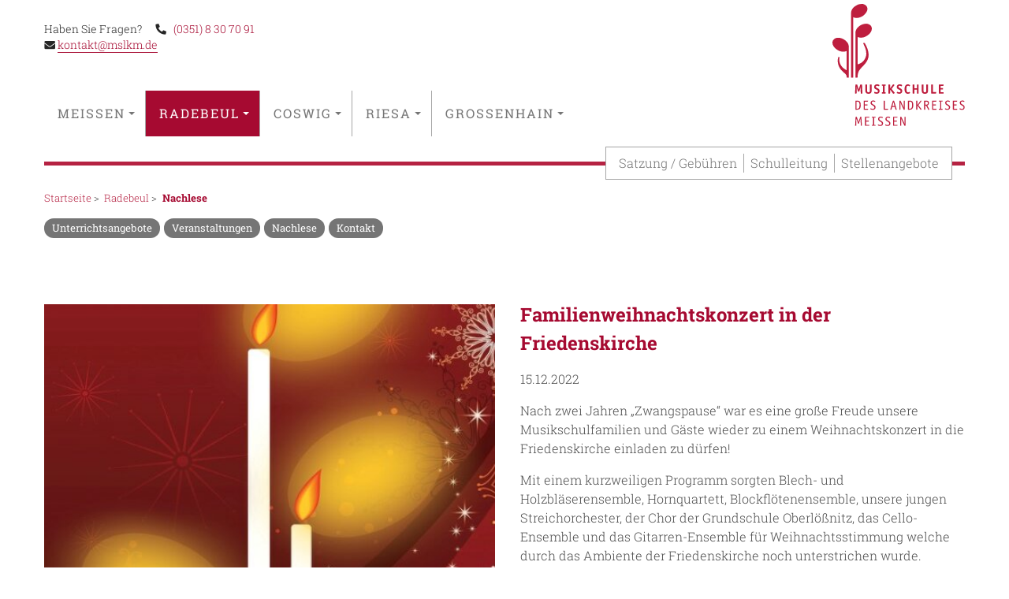

--- FILE ---
content_type: text/html; charset=utf-8
request_url: https://www.musikschule-landkreis-meissen.de/radebeul/nachlese?tx_news_pi1%5Baction%5D=detail&tx_news_pi1%5Bcontroller%5D=News&tx_news_pi1%5Bnews%5D=565&cHash=1a63a0e00bf71b09c2689c97273ade2a
body_size: 6730
content:
<!DOCTYPE html>
<html lang="de-DE">
<head>
    <meta charset="utf-8">

<!-- 
	This website is powered by TYPO3 - inspiring people to share!
	TYPO3 is a free open source Content Management Framework initially created by Kasper Skaarhoj and licensed under GNU/GPL.
	TYPO3 is copyright 1998-2026 of Kasper Skaarhoj. Extensions are copyright of their respective owners.
	Information and contribution at https://typo3.org/
-->

<link rel="icon" href="/typo3conf/ext/musikschulemeissen/Resources/Public/icons/favicon.ico" type="image/vnd.microsoft.icon">
<title>Familienweihnachtskonzert in der Friedenskirche</title>
<meta http-equiv="x-ua-compatible" content="IE=edge">
<meta name="generator" content="TYPO3 CMS">
<meta name="description" content="Nach zwei Jahren „Zwangspause“ war es eine große Freude unsere Musikschulfamilien und Gäste wieder zu einem Weihnachtskonzert in die Friedenskirche, am 9.12.2022, einladen zu dürfen! ">
<meta name="viewport" content="width=device-width, initial-scale=1.0, shrink-to-fit=no">
<meta http-equiv="content-type" content="text/html; charset=UTF-8">
<meta property="og:title" content="Familienweihnachtskonzert in der Friedenskirche">
<meta property="og:type" content="article">
<meta property="og:url" content="https://www.musikschule-landkreis-meissen.de/radebeul/nachlese?tx_news_pi1%5Baction%5D=detail&amp;tx_news_pi1%5Bcontroller%5D=News&amp;tx_news_pi1%5Bnews%5D=565&amp;cHash=1a63a0e00bf71b09c2689c97273ade2a">
<meta property="og:image" content="https://www.musikschule-landkreis-meissen.de/fileadmin/_processed_/f/7/csm_konzertera2__2__3c0feeaa36.jpg">
<meta property="og:image:width" content="517">
<meta property="og:image:height" content="386">
<meta property="og:description" content="Nach zwei Jahren „Zwangspause“ war es eine große Freude unsere Musikschulfamilien und Gäste wieder zu einem Weihnachtskonzert in die Friedenskirche, am 9.12.2022, einladen zu dürfen! ">


<link rel="stylesheet" href="/typo3conf/ext/musikschulemeissen/Resources/Public/styles/font-roboto-slab.css?1730448753" media="all">
<link rel="stylesheet" href="/typo3conf/ext/musikschulemeissen/Resources/Public/styles/fontawesome.min.css?1730448753" media="all">
<link rel="stylesheet" href="/typo3conf/ext/musikschulemeissen/Resources/Public/styles/fa-solid.min.css?1730448753" media="all">
<link rel="stylesheet" href="/typo3conf/ext/musikschulemeissen/Resources/Public/styles/fa-brands.min.css?1730448753" media="all">
<link rel="stylesheet" href="/typo3conf/ext/musikschulemeissen/Resources/Public/styles/normalize.css?1730448753" media="all">
<link rel="stylesheet" href="/typo3conf/ext/musikschulemeissen/Resources/Public/styles/flexboxgrid.css?1730448753" media="all">
<link rel="stylesheet" href="/typo3conf/ext/musikschulemeissen/Resources/Public/styles/smartmenu/sm-core-css.css?1730448753" media="all">
<link rel="stylesheet" href="/typo3conf/ext/musikschulemeissen/Resources/Public/styles/smartmenu/sm-custom.css?1730448753" media="all">
<link rel="stylesheet" href="/typo3conf/ext/musikschulemeissen/Resources/Public/styles/musikschule-meissen.css?1730472066" media="all">
<link href="/typo3conf/ext/musikschulemeissen/Resources/Public/styles/musikschule-news.css?1730472127" rel="stylesheet" >







    <link rel="apple-touch-icon" sizes="180x180" href="/typo3conf/ext/musikschulemeissen/Resources/Public/icons/apple-touch-icon.png?1730448753">
    <link rel="icon" type="image/png" sizes="32x32" href="/typo3conf/ext/musikschulemeissen/Resources/Public/icons/favicon-32x32.png?1730448753">
    <link rel="icon" type="image/png" sizes="16x16" href="/typo3conf/ext/musikschulemeissen/Resources/Public/icons/favicon-16x16.png?1730448753">
    <link rel="manifest" href="/typo3conf/ext/musikschulemeissen/Resources/Public/icons/site.webmanifest?1730448753">
    <link rel="mask-icon" href="/typo3conf/ext/musikschulemeissen/Resources/Public/icons/safari-pinned-tab.svg?1730448753" color="#5bbad5">
    <meta name="msapplication-TileColor" content="#da532c">
    <meta name="theme-color" content="#ffffff">


<link rel="canonical" href="https://www.musikschule-landkreis-meissen.de/radebeul/nachlese">

</head>
<body>
<!-- Header -->

<ul id="skip-nav" aria-label="Sprungnavigation">
    <li><a href="#mainnav"><span class="label">Zur Navigation</span></a></li>
    <li><a href="#main"><span class="label">Zum Inhalt</span></a></li>
    <li><a href="#footer"><span class="label">Zum Footer</span></a></li>
</ul>

<header class="wrap">
    <div id="top">
        <div class="row topline">
            <div class="col-xs" style="padding:0">
                Haben Sie Fragen?
                <i class="fas fa-phone fa-flip-horizontal"></i> <span class="red">(0351) 8 30 70 91</span><br/>
                <i class="fas fa-envelope fa-flip-horizontal"></i> <a href="mailto:kontakt@mslkm.de">kontakt@mslkm.de</a>
            </div>
        </div>

        <div class="row middle-xs">
            <nav id="mainnav" class="mainnav" aria-label="Hauptnavigation">
                <a id="hamburger" href="#" role="button" aria-label="Menü öffnen" aria-expanded="false"><i
                        class="fas fa-bars"></i> <i class="fas fa-search"></i></a>
                <ul id="mainmenu" class="sm sm-clean">
                    <li><a href="/meissen">Meissen</a><ul><li><a href="/meissen/unterrichtsangebote">Unterrichtsangebote</a><ul><li><a href="/meissen/unterrichtsangebote/klein-und-vorschulkinder">Klein- und Vorschulkinder</a><ul><li><a href="/meissen/unterrichtsangebote/klein-und-vorschulkinder/eltern-kind-gruppen">Eltern-Kind-Gruppen</a></li><li><a href="/meissen/unterrichtsangebote/klein-und-vorschulkinder/musikalische-frueherziehung">Musikalische Früherziehung</a></li><li><a href="/meissen/unterrichtsangebote/klein-und-vorschulkinder/musikwerkstatt">Musikwerkstatt</a></li><li><a href="/meissen/unterrichtsangebote/klein-und-vorschulkinder/blockfloeten-vorschule">Blockflöten-Vorschule</a></li></ul></li><li><a href="/meissen/unterrichtsangebote/jedem-kind-ein-instrument">Jedem Kind ein Instrument</a></li><li><a href="/meissen/unterrichtsangebote/instrumental-und-gesangsunterricht">Instrumental- und Gesangsunterricht</a></li><li><a href="/meissen/unterrichtsangebote/musiklehre">Musiklehre</a></li><li><a href="/meissen/unterrichtsangebote/ensembles">Ensembles</a></li></ul></li><li><a href="/meissen/veranstaltungen">Veranstaltungen</a></li><li><a href="/meissen/nachlese">Nachlese</a></li><li><a href="/meissen/freundeskreis">Freundeskreis</a></li><li><a href="/meissen/elternvertretung">Elternvertretung</a></li><li><a href="/meissen/kontakt">Kontakt</a></li><li><a href="/meissen/anmeldung">Anmeldung</a></li></ul></li><li class="active"><a href="/radebeul">Radebeul</a><ul><li><a href="/radebeul/unterrichtsangebote">Unterrichtsangebote</a><ul><li><a href="/radebeul/unterrichtsangebote/klein-und-vorschulkinder">Klein- und Vorschulkinder</a><ul><li><a href="/radebeul/unterrichtsangebote/klein-und-vorschulkinder/eltern-kind-gruppen">Eltern-Kind-Gruppen</a></li><li><a href="/radebeul/unterrichtsangebote/klein-und-vorschulkinder/musikalische-frueherziehung">Musikalische Früherziehung</a></li><li><a href="/radebeul/unterrichtsangebote/klein-und-vorschulkinder/kreativer-kindertanz">Kreativer Kindertanz</a></li><li><a href="/radebeul/unterrichtsangebote/klein-und-vorschulkinder/blockfloeten-vorschule">Blockflöten-Vorschule</a></li><li><a href="/radebeul/unterrichtsangebote/klein-und-vorschulkinder/percussion-vorschule">Percussion-Vorschule</a></li></ul></li><li><a href="/radebeul/unterrichtsangebote/instrumentenkarussel">Instrumentenkarussell</a></li><li><a href="/radebeul/unterrichtsangebote/jedem-kind-ein-instrument">Jedem Kind ein Instrument</a></li><li><a href="/radebeul/unterrichtsangebote/instrumental-und-gesangsunterricht">Instrumental- und Gesangsunterricht</a></li><li><a href="/radebeul/unterrichtsangebote/musiklehre">Musiklehre</a></li><li><a href="/radebeul/unterrichtsangebote/ensembles">Ensembles</a></li><li><a href="/radebeul/unterrichtsangebote/tanzunterricht">Tanzunterricht</a></li></ul></li><li><a href="/radebeul/veranstaltungen">Veranstaltungen</a></li><li class="active"><a href="/radebeul/nachlese">Nachlese</a></li><li><a href="/radebeul/freundeskreis">Freundeskreis</a></li><li><a href="/radebeul/elternvertretung">Elternvertretung</a></li><li><a href="/radebeul/kontakt">Kontakt</a></li><li><a href="/radebeul/anmeldung">Anmeldung</a></li></ul></li><li><a href="/coswig">Coswig</a><ul><li><a href="/coswig/unterrichtsangebote">Unterrichtsangebote</a><ul><li><a href="/coswig/unterrichtsangebote/klein-und-vorschulkinder">Klein- und Vorschulkinder</a><ul><li><a href="/coswig/unterrichtsangebote/klein-und-vorschulkinder/eltern-kind-gruppen">Eltern-Kind-Gruppen</a></li><li><a href="/coswig/unterrichtsangebote/klein-und-vorschulkinder/musikalische-frueherziehung">Musikalische Früherziehung</a></li><li><a href="/coswig/unterrichtsangebote/klein-und-vorschulkinder/blockfloeten-vorschule">Blockflöten-Vorschule</a></li><li><a href="/coswig/unterrichtsangebote/klein-und-vorschulkinder/percussion-vorschule">Percussion-Vorschule</a></li></ul></li><li><a href="/coswig/unterrichtsangebote/instrumentenkiste">Instrumentenkarussell</a></li><li><a href="/coswig/unterrichtsangebote/klassenmusizieren-in-schulen">Klassenmusizieren in Schulen</a></li><li><a href="/coswig/unterrichtsangebote/jedem-kind-ein-instrument">Jedem Kind ein Instrument</a></li><li><a href="/coswig/unterrichtsangebote/instrumental-und-gesangsunterricht">Instrumental- und Gesangsunterricht</a></li><li><a href="/coswig/unterrichtsangebote/musiklehre">Musiklehre</a></li><li><a href="/meissen/unterrichtsangebote/ensembles-1">Ensembles</a></li></ul></li><li><a href="/coswig/veranstaltungen">Veranstaltungen</a></li><li><a href="/coswig/nachlese">Nachlese</a></li><li><a href="/coswig/freundeskreis">Freundeskreis</a></li><li><a href="/coswig/elternvertretung">Elternvertretung</a></li><li><a href="/coswig/kontakt">Kontakt</a></li><li><a href="/coswig/anmeldung">Anmeldung</a></li></ul></li><li><a href="/riesa">Riesa</a><ul><li><a href="/riesa/unterrichtsangebote">Unterrichtsangebote</a><ul><li><a href="/riesa/unterrichtsangebote/klein-und-vorschulkinder">Klein- und Vorschulkinder</a><ul><li><a href="/riesa/unterrichtsangebote/klein-und-vorschulkinder/eltern-kind-gruppen">Eltern-Kind-Gruppen</a></li><li><a href="/riesa/unterrichtsangebote/klein-und-vorschulkinder/musikalische-frueherziehung">Musikalische Früherziehung</a></li><li><a href="/riesa/unterrichtsangebote/klein-und-vorschulkinder/kreativer-kindertanz">Kreativer Kindertanz</a></li></ul></li><li><a href="/riesa/unterrichtsangebote/instrumentenkarussel">Instrumentenkarussell</a></li><li><a href="/riesa/unterrichtsangebote/klassenmusizieren-in-schulen">Klassenmusizieren in Schulen</a></li><li><a href="/riesa/unterrichtsangebote/jedem-kind-ein-instrument">Jedem Kind ein Instrument</a></li><li><a href="/riesa/unterrichtsangebote/instrumental-und-gesangsunterricht">Instrumental- und Gesangsunterricht</a></li><li><a href="/riesa/unterrichtsangebote/musiklehre">Musiklehre</a></li><li><a href="/meissen/unterrichtsangebote/ensembles-2">Ensembles</a></li><li><a href="/riesa/unterrichtsangebote/tanzunterricht">Tanzunterricht</a></li><li><a href="/riesa/unterrichtsangebote/kloeppeln">Klöppeln</a></li></ul></li><li><a href="/riesa/veranstaltungen">Veranstaltungen</a></li><li><a href="/riesa/nachlese">Nachlese</a></li><li><a href="/riesa/freundeskreis">Freundeskreis</a></li><li><a href="/riesa/elternvertretung">Elternvertretung</a></li><li><a href="/riesa/kontakt">Kontakt</a></li><li><a href="/riesa/anmeldung">Anmeldung</a></li></ul></li><li><a href="/grossenhain">Großenhain</a><ul><li><a href="/grossenhain/unterrichtsangebote">Unterrichtsangebote</a><ul><li><a href="/grossenhain/unterrichtsangebote/klein-und-vorschulkinder">Klein- und Vorschulkinder</a><ul><li><a href="/grossenhain/unterrichtsangebote/klein-und-vorschulkinder/eltern-kind-gruppen">Eltern-Kind-Gruppen</a></li><li><a href="/grossenhain/unterrichtsangebote/klein-und-vorschulkinder/musikalische-frueherziehung">Musikalische Früherziehung</a></li><li><a href="/grossenhain/unterrichtsangebote/klein-und-vorschulkinder/kreativer-kindertanz">Kreativer Kindertanz</a></li></ul></li><li><a href="/grossenhain/unterrichtsangebote/instrumentenkarussel">Instrumentenkarussell</a></li><li><a href="/grossenhain/unterrichtsangebote/jedem-kind-ein-instrument">Jedem Kind ein Instrument</a></li><li><a href="/grossenhain/unterrichtsangebote/instrumental-und-gesangsunterricht">Instrumental- und Gesangsunterricht</a></li><li><a href="/grossenhain/unterrichtsangebote/musiklehre">Musiklehre</a></li><li><a href="/grossenhain/unterrichtsangebote/ensembles">Ensembles</a></li><li><a href="/grossenhain/unterrichtsangebote/tanzunterricht">Tanzunterricht</a></li></ul></li><li><a href="/grossenhain/veranstaltungen">Veranstaltungen</a></li><li><a href="/grossenhain/nachlese">Nachlese</a></li><li><a href="/grossenhain/freundeskreise">Freundeskreis</a></li><li><a href="/grossenhain/elternvertretung">Elternvertretung</a></li><li><a href="/grossenhain/kontakt">Kontakt</a></li><li><a href="/grossenhain/anmeldung">Anmeldung</a></li></ul></li>
                    
                    <li id="misc">
                        <ul>
                            <li><a href="/satzung/unterrichtsgebuehren">Satzung / Gebühren</a></li><li><a href="/schulleitung">Schulleitung</a></li><li><a href="/stellenangebote">Stellenangebote</a></li>
                            <li>
                                

                            </li>
                        </ul>
                    </li>
                </ul>
            </nav>
        </div>
    </div>

    <div class="right logo">
        <a href="/"><img
                src="/typo3conf/ext/musikschulemeissen/Resources/Public/images/musikschule-meissen-red.svg"
                alt="Logo Musikschule Landkreis Meissen"></a>
    </div>

    <div class="box">
        <div class="subnav">
            <ul class="flat horiz">
                <li><a href="/satzung/unterrichtsgebuehren">Satzung / Gebühren</a></li><li><a href="/schulleitung">Schulleitung</a></li><li><a href="/stellenangebote">Stellenangebote</a></li>
            </ul>
        </div>

        
    </div>

    
        <div class="clearfix">
            <div class="breadcrumb">
                <ol><li><span class="red"><a href="/" title="Musikschule des Landkreises Meissen: Meissen, Radebeul, Coswig, Riesa, Grossenhain">Startseite</a></span> &gt;</li><li><span class="red"><a href="/radebeul" title="Alles über unseren Musikschulbezirk">Radebeul</a></span> &gt;</li><li><span class="red active">Nachlese</span></li></ol>
                
                
                        <div class="breadcrumbMore">
                            <div class="breadcrumbPathAltHint">Schnelllinks
                                Radebeul
                            </div>
                            <a href="https://www.musikschule-landkreis-meissen.de/radebeul/unterrichtsangebote">
                                <div class="breadcrumbPathAlt">Unterrichtsangebote</div>
                            </a>
                            <a href="https://www.musikschule-landkreis-meissen.de/radebeul/veranstaltungen">
                                <div class="breadcrumbPathAlt">Veranstaltungen</div>
                            </a>
                            <a href="https://www.musikschule-landkreis-meissen.de/radebeul/nachlese">
                                <div class="breadcrumbPathAlt">Nachlese</div>
                            </a>
                            <a href="https://www.musikschule-landkreis-meissen.de/radebeul/kontakt">
                                <div class="breadcrumbPathAlt">Kontakt</div>
                            </a>
                        </div>
                    
            </div>
        </div>
    
</header>

<!-- Content -->
<!--TYPO3SEARCH_begin-->
<main id="main" class="wrap">
    
            

    <div>
        <!--TYPO3SEARCH_begin-->
        
    

            <div id="c662" class="frame frame-default frame-type-news_pi1 frame-layout-0 frame-space-before-extra-small">
                
                
                    



                
                
                    

    



                
                

    
    


	


<div class="news news-single">
	<div class="article" itemscope="itemscope" itemtype="http://schema.org/Article">
		
	
			
			
			

				

				

	<!-- media files -->
	<div class="news-img-wrap">
            <div class="outerContainer">
		
			<div class="outer">
				
					

<div class="mediaelement mediaelement-image">
	
			
					<a href="/fileadmin/user_upload/konzertera2__2_.jpg" class="lightbox" rel="lightbox[myImageSet]">
						<img class="image-embed-item" title="Bild/Logo: Musikschule des Landkreises Meißen" alt="Zu sehen ist das Logo der Musikschule, drei Noten gestaltet als weihnachtliche Kerzen." src="/fileadmin/_processed_/f/7/csm_konzertera2__2__1fb9d481b1.jpg" width="517" height="386" /> 
					</a>
				
		
</div>



				
			</div>
		
            </div>
            <div class="outerThumbContainer">
                <div>
		    
			<div class="outerThumb">
				
					

<div class="mediaelement mediaelement-image">
	
			
					<a href="/fileadmin/user_upload/konzertera2__2_.jpg" class="lightbox" rel="lightbox[myImageSet]">
						<img class="image-embed-item" title="Bild/Logo: Musikschule des Landkreises Meißen" alt="Zu sehen ist das Logo der Musikschule, drei Noten gestaltet als weihnachtliche Kerzen." src="/fileadmin/_processed_/f/7/csm_konzertera2__2__1fb9d481b1.jpg" width="517" height="386" /> 
					</a>
				
		
</div>



				
			</div>
		    
                </div>
                <button class="outerThumbPrev" name="Nach links wischen"><img src="/typo3conf/ext/musikschulemeissen/Resources/Public/images/icon-lightbox-left-inactive.svg" alt="Nach links wischen"></button>
                <button class="outerThumbNext" name="Nach rechts wischen"><img src="/typo3conf/ext/musikschulemeissen/Resources/Public/images/icon-lightbox-right-active.svg" alt="Nach rechts wischen"></button>
            </div>
	</div>




				<!-- main text -->
				<div class="news-text-wrap" itemprop="articleBody">

                        <div class="headfoot">
			<div class="header">
				<h2 itemprop="headline">Familienweihnachtskonzert in der Friedenskirche</h2>
			</div>
			<div class="footer">
				<p>
					<!-- date -->
					<span class="news-list-date">
						<time itemprop="datePublished" datetime="2022-12-15">
							15.12.2022
						</time>
					</span>

					
						
<!-- categories -->
<span class="news-list-category">
	
		
				Nachlese
			
	
		
				Radebeul
			
	
</span>


					

					

					
				</p>
			</div>
                        </div>


					<p>Nach zwei Jahren „Zwangspause“ war es eine große Freude unsere Musikschulfamilien und Gäste wieder zu einem Weihnachtskonzert in die Friedenskirche einladen zu dürfen!</p>
<p>Mit einem kurzweiligen Programm sorgten Blech- und Holzbläserensemble, Hornquartett, Blockflötenensemble, unsere jungen Streichorchester, der Chor der Grundschule Oberlößnitz, das Cello-Ensemble und das Gitarren-Ensemble für Weihnachtsstimmung welche durch das Ambiente der Friedenskirche noch unterstrichen wurde.</p>
<p>Vielen herzlichen Dank an alle, die zum Gelingen dieses Konzertes beigetragen haben!</p>
				</div>
			

			

			
				
				
			

		

	</div>
</div>



                
                    



                
                
                    



                
            </div>

        


    

            <div id="c957" class="frame frame-default frame-type-text frame-layout-0">
                
                
                    



                
                
                    

    



                
                

    <p><a href="/nachlesen">Alle Nachlesen ...</a></p>


                
                    



                
                
                    



                
            </div>

        

 
        <!--TYPO3SEARCH_end-->
    </div>

    <!-- Events -->
    <div class="events-container">
        
    </div>


        
</main>
<!--TYPO3SEARCH_end-->

<!-- Footer  -->
<footer id="footer" class="wrap">
    <div class="partner">
        <!-- div class="wrap" -->
        <div class="row">
			<div class="col-xs-3 right">
                <a target="new" href="https://www.sparkasse-meissen.de/">
                    <img src="/typo3conf/ext/musikschulemeissen/Resources/Public/images/Logo-Sparkasse-Meissen.png"
                         alt="Logo Sprkasse Meißen">
                </a>
            </div>
            <div class="col-xs-3 center">
                <a target="new" href="http://www.kreis-meissen.org/">
                    <img src="/typo3conf/ext/musikschulemeissen/Resources/Public/images/Logo-Landkreis-Meissen.png"
                         alt="Logo Landkreis Meißen">
                </a>
            </div>
            <div class="col-xs-3 center">
                <a target="new" href="https://www.musikschulen.de/">
                    <img src="/typo3conf/ext/musikschulemeissen/Resources/Public/images/vdm-logo-transparent.png"
                         alt="Logo Verband deutscher Musikschulen">
                </a>
            </div>
            <div class="col-xs-3 left">
                <a target="new" href="https://www.jugend-musiziert.org/">
                    <img src="/typo3conf/ext/musikschulemeissen/Resources/Public/images/Logo-Jugend-musiziert.png"
                         alt="Logo Jugend musiziert">
                </a>
            </div>
        </div>
        <!-- /div -->
    </div>

    <div id="foot-nav">
        <!-- div class="wrap container-fluid" -->
        <div class="row">
            <nav class="col-xs-12 col-sm-6 col-md-3" aria-label="Service">
                <ul class="flat">
                    <li><a href="/">Startseite</a></li>
                    <li><a href="/satzung/unterrichtsgebuehren">Satzung / Gebühren</a></li><li><a href="/schulleitung">Schulleitung</a></li><li><a href="/stellenangebote">Stellenangebote</a></li>
                </ul>
            </nav>

            <nav class="col-xs-12 col-sm-6 col-md-3" aria-label="Bezirke">
                <ul class="flat">
                    <li><a href="/meissen" title="Alles über unseren Musikschulbezirk">Meissen</a></li><li><a href="/radebeul" title="Alles über unseren Musikschulbezirk">Radebeul</a></li><li><a href="/coswig" title="Alles über unseren Musikschulbezirk">Coswig</a></li><li><a href="/riesa" title="Alles über unseren Musikschulbezirk">Riesa</a></li><li><a href="/grossenhain" title="Alles über unseren Musikschulbezirk">Großenhain</a></li>
                </ul>
            </nav>

            <nav class="col-xs-12 col-sm-6 col-md-3" aria-label="Rechtliches">
                <ul class="flat">
                    <li><a href="/impressum" title="Impressum">Impressum</a></li><li><a href="/datenschutz" title="Datenschutz">Datenschutz</a></li><li><a href="/kontakt" title="Kontakt">Kontakt</a></li>
                    <li>
                        <a href="https://www.musikschule-landkreis-meissen.de/login/">Login
                        </a>
                    </li>
                    <li><a href="/barrierefreiheitserklaerung" title="Barrierefreiheitserklärung" target="_blank">Barrierefreiheitserklärung</a>
                    </li>
                    <li><a href="mailto:kontakt@musikschule-landkreis-meissen.de"
                           title="Feedback-Kontakt zur Barrierefreiheitserklärung">Feedback-Kontakt</a></li>
                </ul>
            </nav>

            <div class="col-xs-12 col-sm-6 col-md-3 right">
                <a href="/"><img
                        src="/typo3conf/ext/musikschulemeissen/Resources/Public/images/musikschule-meissen-white.svg"
                        alt="Logo Musikschule Landkreis Meissen" style="max-width:120px"></a>
            </div>

        </div>

        <div class="row last">
            <div class="social col-xs-6 col-md-3">
             
                <a target="_blank" rel="noopener" aria-label="Musikschule bei YouTube"
                   href="https://www.youtube.com/user/Loessnitzmusik"><i class="fab fa-youtube" style="color: red;"></i></a>
                <a target="_blank" rel="noopener" aria-label="Musikschule bei Facebook" href="https://www.facebook.com/MusikschuleRadebeul/"><i
                        class="fab fa-facebook-square" style="color: #4267b2;"></i></a>
                <a target="_blank" rel="noopener" aria-label="Musikschule bei Instagram"
                   href="https://www.instagram.com/musikschulelandkreismeissen/"><i class="fab fa-instagram"
                                                                                    style="color: white;"></i></a>
            </div>

            <div class="search col-xs-6 col-md-3">
                
    

            <a id="c33"></a>
            
            
            
                



            
            
                

    



            
            

    
    


<div class="searchbox">
	<form class="tx_indexedsearch" action="/suchergebnisse?tx_indexedsearch_pi2%5Baction%5D=search&amp;tx_indexedsearch_pi2%5Bcontroller%5D=Search&amp;cHash=508784f1cc981bf9fa0dbc6fe8232898" method="post">
<div>
<input type="hidden" name="tx_indexedsearch_pi2[__referrer][@extension]" value="IndexedSearch" >
<input type="hidden" name="tx_indexedsearch_pi2[__referrer][@controller]" value="Search" >
<input type="hidden" name="tx_indexedsearch_pi2[__referrer][@action]" value="form" >
<input type="hidden" name="tx_indexedsearch_pi2[__referrer][arguments]" value="YTowOnt91b997b1e3d8a4fa04a96bdef52bbd67b0f974001" >
<input type="hidden" name="tx_indexedsearch_pi2[__referrer][@request]" value="{&quot;@extension&quot;:&quot;IndexedSearch&quot;,&quot;@controller&quot;:&quot;Search&quot;,&quot;@action&quot;:&quot;form&quot;}fd3ef4e54b15c3de3bf1c7dc235ec66d8806d1a5" >
<input type="hidden" name="tx_indexedsearch_pi2[__trustedProperties]" value="{&quot;search&quot;:{&quot;_sections&quot;:1,&quot;_freeIndexUid&quot;:1,&quot;pointer&quot;:1,&quot;ext&quot;:1,&quot;searchType&quot;:1,&quot;defaultOperand&quot;:1,&quot;mediaType&quot;:1,&quot;sortOrder&quot;:1,&quot;group&quot;:1,&quot;languageUid&quot;:1,&quot;desc&quot;:1,&quot;numberOfResults&quot;:1,&quot;extendedSearch&quot;:1,&quot;sword&quot;:1,&quot;submitButton&quot;:1}}e35ac81a87f04a2ba1fe6dca0f5a0a8e8cc20343" >
</div>


		<div class="tx-indexedsearch-hidden-fields">
			<input type="hidden" name="tx_indexedsearch_pi2[search][_sections]" value="0" />
			<input type="hidden" name="tx_indexedsearch_pi2[search][_freeIndexUid]" value="_" />
			<input type="hidden" name="tx_indexedsearch_pi2[search][pointer]" value="0" />
			<input type="hidden" name="tx_indexedsearch_pi2[search][ext]" value="" />
			<input type="hidden" name="tx_indexedsearch_pi2[search][searchType]" value="1" />
			<input type="hidden" name="tx_indexedsearch_pi2[search][defaultOperand]" value="0" />
			<input type="hidden" name="tx_indexedsearch_pi2[search][mediaType]" value="0" />
			<input type="hidden" name="tx_indexedsearch_pi2[search][sortOrder]" value="rank_flag" />
			<input type="hidden" name="tx_indexedsearch_pi2[search][group]" value="" />
			<input type="hidden" name="tx_indexedsearch_pi2[search][languageUid]" value="0" />
			<input type="hidden" name="tx_indexedsearch_pi2[search][desc]" value="" />
			<input type="hidden" name="tx_indexedsearch_pi2[search][numberOfResults]" value="10" />
			<input type="hidden" name="tx_indexedsearch_pi2[search][extendedSearch]" value="" />
		</div>

        
                <!--label class="searchboxLabel">
                  Suchen Sie etwas?-->
                  <input aria-label="Sucheingabefeld" class="searchbox-words" placeholder="Suchen Sie etwas?" type="text" name="tx_indexedsearch_pi2[search][sword]" value="" />
                <!--/label-->
                <button aria-label="Suche starten" class="searchbox-btn" type="submit" name="tx_indexedsearch_pi2[search][submitButton]" value="Suchen">
<!--aria-label="Suchen"-->
                    <i class="fas fa-search"></i>
                </button>
            

	</form>
</div>






            
                



            
            
                



            
            

        



            </div>

            <div class="copyright col-md-6 col-xs-12" id="footnav">
                &copy; 2023 Musikschule des Landkreises Meissen

            </div>
        </div>

        <div id="forderer">
            Die Arbeit der Musikschule wird finanziell unterstützt mit Haushaltsmitteln des Freistaates Sachsen, des
            Landkreises Meißen und seiner Städte und Gemeinden, sowie mit Geldern des Kulturraums Meißen – Sächsische
            Schweiz – Osterzgebirge.
        </div>
    </div>
    <!-- /div -->
</footer>

<div id="lightboxGrid">
    <button type="button" id="closeImgZoom" name="Zoomansicht schließen"><img
            src="/typo3conf/ext/musikschulemeissen/Resources/Public/images/icon-lightbox-close.svg"
            alt="Zoomansicht schließen"></button>
    <button type="button" id="prevImg" name="Vorheriges Bild"><img
            src="/typo3conf/ext/musikschulemeissen/Resources/Public/images/icon-lightbox-left-inactive.svg"
            alt="Vorheriges Bild"></button>
    <button type="button" id="nextImg" name="Nächstes Bild"><img
            src="/typo3conf/ext/musikschulemeissen/Resources/Public/images/icon-lightbox-right-inactive.svg"
            alt="Nächstes Bild"></button>
</div>

<script src="/typo3conf/ext/musikschulemeissen/Resources/Public/scripts/jquery-3.4.1.min.js?1730448753"></script>
<script src="/typo3conf/ext/musikschulemeissen/Resources/Public/scripts/jquery.smartmenus.min.js?1730448753"></script>
<script src="/typo3conf/ext/musikschulemeissen/Resources/Public/scripts/musikschule-meissen.js?1730448753"></script>



</body>
</html>

--- FILE ---
content_type: text/css; charset=utf-8
request_url: https://www.musikschule-landkreis-meissen.de/typo3conf/ext/musikschulemeissen/Resources/Public/styles/fa-solid.min.css?1730448753
body_size: 53
content:
/*!
 * Font Awesome Free 5.0.13 by @fontawesome - https://fontawesome.com
 * License - https://fontawesome.com/license (Icons: CC BY 4.0, Fonts: SIL OFL 1.1, Code: MIT License)
 */
@font-face {
    font-family: 'FontAwesome';
    font-style: normal;
    font-weight: 900;
    src: url(../fonts/fa-solid-900.eot);
    src: url(../fonts/fa-solid-900.eot?#iefix) format("embedded-opentype"),
         url(../fonts/fa-solid-900.woff2) format("woff2"),
         url(../fonts/fa-solid-900.woff) format("woff"),
         url(../fonts/fa-solid-900.ttf) format("truetype"),
         url(../fonts/fa-solid-900.svg#fontawesome) format("svg");
}
.fa,.fas { 
    font-family: 'FontAwesome';
    font-weight: 900;
}

--- FILE ---
content_type: text/css; charset=utf-8
request_url: https://www.musikschule-landkreis-meissen.de/typo3conf/ext/musikschulemeissen/Resources/Public/styles/fa-brands.min.css?1730448753
body_size: 57
content:
/*!
 * Font Awesome Free 5.8.1 by @fontawesome - https://fontawesome.com
 * License - https://fontawesome.com/license/free (Icons: CC BY 4.0, Fonts: SIL OFL 1.1, Code: MIT License)
 */
@font-face {
	font-family: "Font Awesome 5 Brands";
	font-style: normal;
	font-weight: normal;
	font-display: auto;
	src: url(../fonts/fa-brands-400.eot);
	src: url(../fonts/fa-brands-400.eot?#iefix) format("embedded-opentype"),
	     url(../fonts/fa-brands-400.woff2) format("woff2"),
	     url(../fonts/fa-brands-400.woff) format("woff"),
	     url(../fonts/fa-brands-400.ttf) format("truetype"),
	     url(../fonts/fa-brands-400.svg#fontawesome) format("svg")
}
.fab {
	font-family:"Font Awesome 5 Brands"
}


--- FILE ---
content_type: text/css; charset=utf-8
request_url: https://www.musikschule-landkreis-meissen.de/typo3conf/ext/musikschulemeissen/Resources/Public/styles/smartmenu/sm-core-css.css?1730448753
body_size: 236
content:
/* Mobile first layout SmartMenus Core CSS (it's not recommended editing these rules)
   You need this once per page no matter how many menu trees or different themes you use.
-------------------------------------------------------------------------------------------*/

.sm {
    box-sizing: border-box;
    position: relative;
    z-index: 9999;
    -webkit-tap-highlight-color: rgba(0,0,0,0);
}

.sm,
.sm ul,
.sm li {
    display: block;
    list-style: none;
    margin: 0;
    padding: 0;
    line-height: normal;
    direction: ltr;
    text-align: left;
}

.sm > li > h1,
.sm > li > h2,
.sm > li > h3,
.sm > li > h4,
.sm > li > h5,
.sm > li > h6 {
    margin: 0;
    padding: 0;
}

.sm ul {
    display: none;
}

.sm li,
.sm a {
    position: relative;
}

.sm a {
    display: block;
}

.sm a.disabled {
    cursor: default;
}

.sm::after {
    content: "";
    display: block;
    height: 0;
    font: 0px/0 serif;
    clear: both;
    overflow: hidden;
}

.sm *,
.sm *::before,
.sm *::after {
    box-sizing: inherit;
}


--- FILE ---
content_type: text/css; charset=utf-8
request_url: https://www.musikschule-landkreis-meissen.de/typo3conf/ext/musikschulemeissen/Resources/Public/styles/smartmenu/sm-custom.css?1730448753
body_size: 1135
content:
.sm-clean {
}

.sm-clean a,
.sm-clean a:hover,
.sm-clean a:focus,
.sm-clean a:active {
    display: block;
    margin: 0;
    padding: 1em;
    font-weight: 400;
    text-decoration: none;
    padding-right: 58px;
    border: 1px solid transparent;
}

.sm-clean a {
    color: #898989;
}

.sm-clean > li > a {
    text-transform: uppercase;
    letter-spacing: 2px;
}

.sm-clean a:hover,
.sm-clean a:focus {
    color: white;
    background-color: #B52242;

}

.sm-clean a:active {
    color: white;
    background-color: #B52242;
}

.sm-clean li.active > a {
    color: white !important;
}

@media (max-width: 767px) {
  .sm-clean li.active a {
      color: #bdbdbd;
  }
}

.sm-clean a .sub-arrow {
    position: absolute;
    top: 50%;
    margin-top: -17px;
    left: auto;
    right: 4px;
    width: 34px;
    height: 34px;
    overflow: hidden;
}

.sm-clean a .sub-arrow::before {
    content: '+';
}

.sm-clean a.highlighted .sub-arrow::before {
    content: '-';
}

.sm-clean li {
    list-style: none;
}

.sm-clean ul a,
.sm-clean ul a:hover,
.sm-clean ul a:focus,
.sm-clean ul a:active {
    border-left: 8px solid transparent;
}

.sm-clean ul ul a,
.sm-clean ul ul a:hover,
.sm-clean ul ul a:focus,
.sm-clean ul ul a:active {
    border-left: 16px solid transparent;
}

.sm-clean ul ul ul a,
.sm-clean ul ul ul a:hover,
.sm-clean ul ul ul a:focus,
.sm-clean ul ul ul a:active {
    border-left: 24px solid transparent;
}

.sm-clean ul ul ul ul a,
.sm-clean ul ul ul ul a:hover,
.sm-clean ul ul ul ul a:focus,
.sm-clean ul ul ul ul a:active {
    border-left: 32px solid transparent;
}

.sm-clean ul ul ul ul ul a,
.sm-clean ul ul ul ul ul a:hover,
.sm-clean ul ul ul ul ul a:focus,
.sm-clean ul ul ul ul ul a:active {
    border-left: 40px solid transparent;
}

@media (min-width: 768px) {

    /* Switch to desktop layout
    -----------------------------------------------
    These transform the menu tree from
    collapsible to desktop (navbar + dropdowns)
    -----------------------------------------------*/
    /* start... (it's not recommended editing these rules) */

    .sm-clean li:not(#misc) ul {
        position: absolute;
    }

    .sm-clean li {
        float: left;
    }

    .sm-clean ul li {
        float: none;
    }

    .sm-clean a {
        white-space: nowrap;
    }

    .sm-clean ul a {
        white-space: normal;
    }

    .sm-clean .sm-nowrap > li > a,
    .sm-clean .sm-nowrap > li > :not(ul) a {
        white-space: nowrap;
    }

    .sm-clean a.has-submenu {
        padding-right: 24px;
    }

    .sm-clean a .sub-arrow {
        top: 50%;
        margin-top: -2px;
        right: 12px;
        width: 0;
        height: 0;

        border-width: 4px;
        border-style: solid dashed dashed dashed;
        border-color: #555555 transparent transparent transparent;
        background: transparent;
        border-radius: 0;
    }

    .sm-clean a .sub-arrow::before {
        display: none;
    }

    .sm-clean li {
        border-top: 0;
    }

    /* arrow on top of a submenu */
    .sm-clean > li:not(#misc) > ul::before,
    .sm-clean > li:not(#misc) > ul::after {
        content: '';
        position: absolute;
        top: -18px;
        left: 30px;
        width: 0;
        height: 0;
        /*
        overflow: hidden;
        */

        border-width: 9px;
        border-style: dashed dashed solid dashed;
        border-color: transparent transparent #bbbbbb transparent;
    }

    .sm-clean > li > ul::after {
        top: -16px;
        left: 31px;

        border-width: 8px;
        border-color: transparent transparent #fff transparent;
    }

    .sm-clean li:not(#misc) ul {
        border: 1px solid #bbbbbb;
        padding: 5px 0;
        background: #fff;
        border-radius: 5px !important;
        box-shadow: 0 5px 9px rgba(0, 0, 0, 0.2);
    }

    .sm-clean ul a,
    .sm-clean ul a:hover,
    .sm-clean ul a:focus,
    .sm-clean ul a:active,
    .sm-clean ul a.highlighted {
        border: 0 !important;
        padding: 10px 20px;
        /*
        color: #555555;
        */
    }

    .sm-clean ul a.has-submenu {
        padding-right: 20px;
    }

    .sm-clean ul a .sub-arrow {
        right: 8px;
        top: 50%;
        margin-top: -5px;
        /*
        border-width: 5px;
        border-style: dashed dashed dashed solid;
        border-color: transparent transparent transparent #555555;
        */
    }

    .sm-clean .scroll-up,
    .sm-clean .scroll-down {
        position: absolute;
        display: none;
        visibility: hidden;
        overflow: hidden;
        /*
        background: #fff;
        */
        height: 20px;
    }

    .sm-clean .scroll-up-arrow,
    .sm-clean .scroll-down-arrow {
        position: absolute;
        top: 0;
        left: 50%;
        margin-left: -6px;
        width: 0;
        height: 0;

        overflow: hidden;
        border-width: 6px;
        border-style: dashed dashed solid dashed;
        border-color: transparent transparent #555555 transparent;
    }

    .sm-clean .scroll-down-arrow {
        top: 8px;

        border-style: solid dashed dashed dashed;
        border-color: #555555 transparent transparent transparent;
    }
}


--- FILE ---
content_type: text/css; charset=utf-8
request_url: https://www.musikschule-landkreis-meissen.de/typo3conf/ext/musikschulemeissen/Resources/Public/styles/musikschule-meissen.css?1730472066
body_size: 8866
content:
/*
**  Musikschule des Landkreises Meissen
**  http://www.musikschule-landkreis-meissen.de
*/

* {
    box-sizing: border-box;
}

*, html {
    font-family: "Roboto Slab", sans;
    line-height: 1.5;
}

body {
    font-size: 1em;
    font-weight: 300;
    min-height: 100vh;
    color: #4d4d4d;
    background-color: white;
}

.clearfix {
    grid-column: 1/5;
    overflow: auto;
}

.clearfix::after {
    clear: both;
    content: "";
    display: table;
}

.left, .text-left {
    text-align: left;
}

.center {
    text-align: center;
}

.right, .text-right {
    text-align: right;
}

.justify, .text-justify {
    text-align: justify;
}

.bold {
    font-weight: bold;
}

h1, h2, h3 {
    margin: 0;
}

a {
    color: #B52242;
    text-decoration: none;
}

a:hover {
    text-decoration: underline;
}

ul.flat {
    list-style-type: none;
    margin: 0;
    padding: 0;
}

ul.horiz li {
    display: inline-block;
    margin: 0;
    padding: 0;
}

.red {
    color: #B52242;
}

.msm-gradient {
    background-image: linear-gradient(to bottom, #E7DDC8, white);
}

.wrap {
    max-width: 1200px;
    margin: 0 auto;
}

main.wrap {
    margin-top: 1.5rem;
}

.wrap > div {
    position: relative;
    margin: 0 1rem;
}

/* header ----------------------------------------------------------------- */

header.wrap {
    display: grid;
    grid-template-columns: 1fr 1fr 1fr 1fr;
}

header .topline {
    display: none;
}

header #hamburger {
    display: inline-block;
}

header #mainmenu {
    display: none;
    position: absolute;
    left: 0;
    background: white;
    border: 2px solid #A60A31;
}

header .mainnav {
    padding: 0;
}

header .mainnav ul > li.active {
    color: white;
    background-color: #B52242;
}

header #misc {
    display: inline-block;
}

header #misc ul {
    display: inline-block;
}

header #misc ul li > a#c1065 {
    display: none;
}

header .box {
    grid-column: 1/5;
    border-top: 5px solid #B52242;
}

header .subnav {
    display: none;
}

header .logo img {
    height: 7rem;
    padding-top: 5px;
}

.schoolFlex {
    display: flex;
    justify-content: space-between;
}

header #hero {
    color: white;
    position: relative;
    overflow-x: scroll;
    overflow-y: hidden;
    height: 40vh;
    display: block;
    white-space: nowrap;
    scrollbar-width: none;
    -ms-overflow-style: none;
    max-height: 66vw;
}

header #hero::-webkit-scrollbar {
    display: none;
}

.cover {
    position: absolute;
    width: 100%;
    bottom: 0;
    height: 225px;

    background-position: center -80px;
    background-image: url(../images/hero-cover.svg);
    background-size: 3840px auto;
}

#hero > img {
    height: 55vh;
    max-height: 66vw;
    width: 100%;
    object-fit: cover;
}

@media (min-width: 850px) {
    #hero, #hero > img {
        min-height: 450px;
    }
}

header #hero h1 {
    margin: 0;
    font-weight: 300;
}

header #hero h1.first {
    font-weight: 700;
    text-transform: uppercase;
    letter-spacing: 3px;
}

header .mainnav > ul > #misc .searchbox {
    padding: 1rem;
    padding-right: 1.7rem;
    float: left;
}

header .mainnav > ul > #misc > ul > a {
    display: none;
}

header .mainnav > ul > #misc > ul > li > a {
    border: 1px solid transparent;
}

header .mainnav > ul > #misc .searchbox > form {
    display: flex;
    justify-content: space-between;
}

header .mainnav > ul > #misc .searchbox > form > div:first-of-type {
    display: none;
}

header .mainnav > ul > #misc .searchbox > form > .tx-indexedsearch-hidden-fields {
    display: none;
}

header .mainnav > ul > #misc .searchbox > form > .searchbox-words {
    padding: 0.5rem;
    width: 100%;
}

header .mainnav > ul > #misc .searchbox > form > .searchbox-btn {
    padding: 0 0.5rem;
}

header #top {
    align-self: center;
}

header .logo {
    grid-column: 4/5;
}

@media only screen and (min-width: 62em) {

    header #top {
        grid-column: 1/4;
        padding-bottom: 2em;
    }

    header .topline {
        display: flex;

        margin-top: 2em;
        margin-bottom: 3.5em;
        font-weight: 300;
        font-size: 85%;
    }

    header .topline i:first-child {
        margin-left: 1em;
        margin-right: 0.5em;
    }

    header .topnav li {
        padding: 0 0.5em;
        border-left: 1px solid #A6A6A6;
    }

    header .topnav ul li:first-of-type {
        border-left: 1px solid transparent;
    }

    header #hamburger {
        display: none;
    }

    header .logo img {
        height: 10rem;
    }

    header .logo img:hover {
        filter: grayscale(1);
        opacity: 0.5;
    }

    header .mainnav {
        position: relative;
    }

    header #mainmenu {
        display: block;
        position: relative;
        border: none;
    }

    header .mainnav > ul > li {
        border-left: 1px solid #A6A6A6;
    }

    header .mainnav > ul > li:first-of-type {
        border-left: none;
    }

    header #misc {
        display: none;
    }

    header .box .subnav {
        display: block;
        position: absolute;
        z-index: 1;
        top: -1.5rem;
        right: 1rem;
        padding: 0.5em;
        background-color: white;
        border: 1px solid #A6A6A6;
    }

    header .box .subnav li {
        padding: 0 0.5em;
        border-left: 1px solid #A6A6A6;
    }

    header .box .subnav li:first-of-type {
        border-left: none;
    }

    header .box .subnav a {
        color: #A6A6A6;
    }

}

/* media */

.breadcrumb {
    font-size: 80%;
    margin-top: 2rem;
    margin-bottom: 1rem;
}

.breadcrumb ol {
    display: inline;
    list-style-type: none;
    margin: 0;
    padding: 0;
}

.breadcrumb li {
    display: inline-block;
    margin-right: 0.5em;
}

.breadcrumb .active {
    font-weight: bold;
}

.breadcrumbPathAltHint, .breadcrumbPathAlt {
    margin-right: 5px;
    margin-bottom: 4px;
    color: white;
    border-radius: 20px;
    padding: 3px 10px;
    cursor: pointer;
    font-weight: normal;
}

.breadcrumbPathAlt {
    background-color: #b5b3b3;
}

.breadcrumbPathAltHint {
    display: none;
}

.breadcrumbMore {
    display: flex;
    margin-top: 1rem;
    flex-wrap: wrap;
}

.breadcrumbMore a:hover {
    text-decoration: none;
}

/* main ------------------------------------------------------------------- */

main {
    flex: 1;
    margin-bottom: 3em;
}

main h2 {
    color: #A60A31;
    font-weight: bold;
}

main h3 {
    color: #202020;
    font-weight: bold;
    margin-bottom: 0.5rem;
}

header + .frame-type-textpic {
    margin-top: 1.5rem;
}

div.msm-left,
div.msm-right {
    padding: 0;
}

@media screen and (min-width: 48em) {
    div.msm-right {
        padding-left: 0.5rem;
    }
}

div.msm-left p:first-of-type,
div.msm-right p:first-of-type {
    margin-top: 0;
}

div.msm-left p:last-of-type,
div.msm-right p:last-of-type {
    margin-bottom: 0;
}

div.msm-left .ce-image,
div.msm-right .ce-image {
    padding-top: 5px;
}

div.msm-main h3:first-of-type, .news h3:first-of-type {
    margin-top: 1em;
}

.msm-main {
    margin-top: 2rem;
}

table > tbody > tr:nth-of-type(odd) {
    background-color: #f9f9f9;
}

figure.image {
    margin: 0;
    height: 100%;
}

.frame-space-after-medium {
    margin-bottom: 2rem;
}

@media only screen and (min-width: 48em) {
    .col-sm-6 {
        max-width: 49% !important;
    }
}

@media only screen and (min-width: 62em) {
    .col-md-3 {
        max-width: 24% !important;
    }
}

.row {
    justify-content: space-between;
}

.msm-right header {
    margin-bottom: 1.5rem;
}

.frame-space-before-medium {
    margin-top: 1.5rem;
}

.frame-space-before-large + header {
    opacity: 0;
}

.msm-left > .frame-layout-1 {
    display: inline-flex;
    width: 96%;
    margin-right: 1.5rem;
    margin-top: 1.5rem;
}

@media only screen and (min-width: 680px) {
    .msm-left > .frame-layout-1 {
        width: 46%;
    }
}

@media only screen and (min-width: 48em) {
    .msm-left > .frame-layout-1 {
        width: 96%;
    }
}

@media only screen and (min-width: 1004px) {
    .msm-left > .frame-layout-1 {
        width: 46%;
    }
}

/* partner ---------------------------------------------------------------- */

footer div.partner {
    background-image: url(../images/curved-background.svg);
    background-position: center -80px;
    background-size: 3840px auto;

    padding-top: 4em;
    padding-bottom: 1em;
}

footer div.partner img {
    margin: 0;
    padding: 0;
    max-height: 50px;
}

@media (max-width: 500px) {
    .partner > .row > div {
        width: 50%;
        max-width: 50%;
        flex-basis: auto;
        text-align: center;
    }

    .left {
        margin-top: 1rem;
    }
}

.frame-layout-1 .outer {
    display: block;
}

/* footer ----------------------------------------------------------------- */

footer.wrap {
    color: #9b9b9b;
    margin-top: 3rem;
}

footer a {
    color: #e1e1e1;
    letter-spacing: 1px;
}

footer #foot-nav {
    background-image: url(../images/footer-background.svg);
    background-position: center top;
    background-size: 3840px auto;
    background-color: #E2E2E2;
}

footer #foot-nav {
    background-color: #E8E8E8;
    padding-top: 80px;
}

footer ul li {
    display: list-item;
    margin-bottom: 0.3em;
}

footer ul li::before {
    content: ">";
}

footer nav:last-of-type ul li:last-of-type::before {
    content: ">";
    color: transparent;
}

footer ul li a {
    padding-left: 0.5em;
}

footer div.last {
    padding: 2em 0;
    vertical-align: bottom;
}

footer div.social i {
    font-size: 2rem;
    margin-right: 1rem;
    margin-bottom: 5px;
}

footer div.copyright {
    text-align: right;
    text-transform: uppercase;
    letter-spacing: 2px;
}

.tx_indexedsearch {
    display: flex;
}

.searchbox-words {
    padding: 0.3rem;
    width: 75%;
    max-width: 150px;
    border-radius: 0;
}

.searchbox-btn {
    background-color: #61604f;
    color: #c3c1c0;
    border-color: #9a9991;
}

#forderer {
    line-height: 1.5;
    text-transform: none;
    color: #e1e1e1;
    text-align: center;
    font-size: 12px;
    margin-top: 10px;
    padding-left: 150px;
    padding-right: 150px;
    padding-bottom: 20px;
}

@media only screen and (max-width: 767px) {
    #forderer {
        padding-left: 15px;
        padding-right: 15px;
    }
}

/* home / maps ------------------------------------------------------------ */

div.maps {
    border-top: 2px solid #A6A6A6;
    margin-top: 1.5rem;
}

div.maps h2 {
    margin-top: 2.5rem;
}

div.maps div.row {
    margin-top: 4rem;
}

div.maps a {
    display: inline-block;
    width: 100%;
    position: relative;
    background-repeat: no-repeat;
    background-position: top;
}

div.maps span {
    display: inline-block;
    line-height: normal;
    width: 100%;
    position: absolute;
    top: -2em;
    left: 0;
    text-align: center;
}

@media only screen and (max-width: 48em) {
    div.maps .col-xx a {
        min-height: calc(90vw);
        margin-bottom: 2em;
    }
}

@media only screen and (min-width: 48em) and (max-width: 62em) {
    div.maps .col-xx a {
        min-height: calc(33vw);
        margin-bottom: 2em;
    }
}

@media only screen and (min-width: 62em) {
    div.maps .col-xx {
        flex-basis: 20%;
        max-width: 20%;
    }

    div.maps .col-xx a {
        min-height: 190px;
    }
}

div.maps a#meissen {
    background-image: url(../images/piktogramm-musikbezirke-meissen.svg);
}

div.maps a#radebeul {
    background-image: url(../images/piktogramm-musikbezirke-radebeul.svg);
}

div.maps a#riesa {
    background-image: url(../images/piktogramm-musikbezirke-riesa.svg);
}

div.maps a#coswig {
    background-image: url(../images/piktogramm-musikbezirke-coswig.svg);
}

div.maps a#grossenhain {
    background-image: url(../images/piktogramm-musikbezirke-grossenhain.svg);
}

div.maps a:hover {
    filter: grayscale(1) opacity(0.5);
}

.enable-xs div.enable-xs-sub {
    display: none;
    position: absolute;
    cursor: pointer;
}

.enable-xs {
    display: none;
}

#mobileMap > a {
    display: contents;
}

@media only screen and (max-width: 767px) {

    .disable-xs {
        display: none;
    }

    div.maps span {
        display: none;
    }

    .enable-xs {
        position: relative;
        display: block;
        background-image: url(../images/Standorte-Musikbezirke-mobil.svg);
        background-repeat: no-repeat;
        height: 350px;
        max-width: 350px;
    }

    .enable-xs div.enable-xs-sub {
        cursor: pointer;
        position: absolute;
        display: block;
    }

    .enable-xs-meissen {
        top: 50%;
        left: 5%;
        width: 40%;
        height: 35%;
    }

    .enable-xs-radebeul {
        top: 49%;
        left: 68%;
        width: 30%;
        height: 13%;
    }

    .enable-xs-coswig {
        top: 55%;
        left: 51%;
        width: 18%;
        height: 20%;
    }

    .enable-xs-riesa {
        top: 12%;
        left: 5%;
        width: 25%;
        height: 30%;
    }

    .enable-xs-grossenhain {
        top: 21%;
        left: 45%;
        width: 45%;
        height: 25%;
    }
}

.maps > .row {
    justify-content: initial;
}

/* forms / offers -------------------------------------------------------------- */

fieldset {
    border: none;
    padding: 0;
}

fieldset legend {
    font-size: 110%;
    font-weight: bold;
    color: #A60A31;
}

.form-group {
    display: block;
    width: 100%;
    margin-bottom: 1rem;
}

.form-control {
    display: block;
    width: 100%;
    height: calc(2.25rem + 2px);
    padding: 0.375rem 0.75rem;
    font-size: 1rem;
    line-height: 1.5;
    overflow: scroll;
    scrollbar-width: none;
    -ms-overflow-style: none;
}

.form-control::-webkit-scrollbar {
    display: none;
}

.control-label {
    display: block;
    width: 100%;
    margin-top: 2rem;
    margin-bottom: 1rem;
    font-weight: bold;
}

.help-block {
    display: block;
    margin-top: 1rem;
    font-size: 80%;
}

input, textarea {
    border: none;
    border-bottom: 1px solid gray;
    background: #F8F8F8;
}

input:focus, textarea:focus {
    border-bottom: 1px solid #A60A31;
}

input[type=checkbox] {
    margin-right: 1em;
}

textarea {
    overflow: auto;
    resize: vertical;
    min-height: 7em;
}

header .searchbox input[type=text] {
    border: none;
    border-bottom: 1px solid gray;
    background: #F8F8F8;
    padding: 0.375rem 0.75rem;
    width: 200px;
    transition: width 0.4s ease-in-out;
    height: 30px;
    font-size: 17px;
}

header .searchbox input[type=text]:focus {
    width: 300px;
}

header .searchbox button {
    border: none;
    /*color: #A60A31;*/
    padding: 0;
    -webkit-appearance: none;
    /*background-color: white;*/
}

header .searchbox i {
    margin: 0;
}

div.ce-image img {
    width: 100%;
    height: auto;
}

.image-caption {
    display: none;
}

.tx-felogin-pi1 fieldset {
    border: none;
    padding: 0;
    margin-top: 1rem;
}

.tx-felogin-pi1 div {
    margin-bottom: 1rem;
}

.tx-felogin-pi1 fieldset label {
    display: inline-block;
    width: 10rem;
}

.tx-felogin-pi1 fieldset input[type=submit] {
    margin-top: 1rem;
}

ul.offers li {
    margin-bottom: 1rem;
    padding-right: 1rem;
}

@media only screen and (min-width: 48em) {
    ul.offers {
        display: flex;
        flex-flow: wrap;
    }
}

@media only screen and (min-width: 48em) and (max-width: 62em) {
    ul.offers li {
        width: 50%;
    }
}

@media only screen and (min-width: 62em) {
    ul.offers li {
        width: 33%;
    }
}

ul.offers .school {
    background-color: #F8F8F8;
    vertical-align: center;
    padding: 0.2rem;
}

ul.offers .school .name {
    font-weight: bold;
}

ul.offers .school .subCats > p, div.subCatsElem {
    display: flex;
    flex-wrap: wrap;
}

.legendSubCat.aside, .subCat.aside {
    background-color: lightgray !important;
}

.legendSubCat {
    cursor: default !important;
    margin: 0 !important;
}

.capitalize {
    text-transform: capitalize;
}

.legendSubCat, ul.offers .school .subCat, span.subCatElem {
    background-color: #CAB896;
    margin-right: 5px;
    margin-bottom: 4px;
    color: white;
    border-radius: 5px;
    padding: 3px;
    cursor: pointer;
}

.districtTitle {
    margin-top: 0.5rem;
    padding: 5px;
    color: white;
    background-color: #A60A31;
    font-weight: bold;
    display: inline-block;
}

.subCat:hover {
    background-color: red !important;
    opacity: 0.5;
}

.subCatSelected {
    background-color: #a60931 !important;
}

.subCatUnselected {
    background-color: gray !important;
}

button.btn-primary {
    background-color: #a60931 !important;
    color: white !important;
    border-radius: 5px;
    margin-top: 0.2rem;
    padding: 5px;
    width: 150px;
    cursor: pointer;
}

.error.help-block {
    background-color: #a60931 !important;
    color: white;
    padding: 3px;
    display: inline-block;
}

td {
    padding: 3px;
}

a.reserve-link {
    margin-left: 1rem;
    margin-top: 0.2rem;
    padding: 5px;
    color: #717171;
    background-color: white;
    float: right;
    opacity: 1;
    width: 100px;
    border-bottom: 1px solid #CAB896;
    font-weight: bolder;
}

.reserve-link-go {
    background-color: #a60931 !important;
    color: white !important;
    border-radius: 5px;
}

.news {
    margin-top: 2rem;
}

.frame-space-before-extra-small > .news {
    margin-top: 0;
}

.events-container h2 {
    margin-top: 2rem;
}

/* sitemap ---------------------------- */

.msm-sitemap > .card > a {
    width: 43%;
}

.msm-sitemap > .card > a > img {
    width: 100%;
    height: auto;
    /*object-fit: cover;*/
}

@media (min-width: 400px) {

    .msm-sitemap {
        display: flex;
        justify-content: space-between;
        flex-wrap: wrap;
    }

    .msm-sitemap > .card {
        display: flex;
        width: 100%;
    }

    .msm-sitemap > .card > .teaser-text {
        width: 53%;
        display: flex;
        flex-direction: column;
    }

}

@media (min-width: 800px) {
    .msm-sitemap > .card {
        width: 49%;
    }
}

.msm-sitemap > .card {
    background-color: #f9f4eb;
    padding: 0.6em;
    justify-content: space-between;
    margin-top: 2rem;
}

.msm-sitemap h3 {
    color: #B52242;
    margin-top: 0 !important;
}

.msm-sitemap p {
    font-size: 14px;
}

.msm-sitemap .Weiterlesen, .msm-instruments .Weiterlesen {
    display: flex;
    flex-direction: column-reverse;
    text-align: right;
    font-weight: bold;
    height: 100%;
}

.msm-sitemap .Weiterlesen > a {
    color: initial;
}

.msm-sitemap .Weiterlesen > a::after, .msm-instruments .Weiterlesen::after {
    content: ' >';
    color: #A60A31;
    display: contents;
    font-size: 20px;
}

.msm-sitemap + h3 {
    margin-top: 4rem !important;
}

/* instrument category selector  --------- */

.msm-instruments .Weiterlesen {
    text-align: right;
    margin-right: 1rem;
    margin-bottom: 0.5rem;
    height: initial;
    width: 100%;
    font-weight: 400;
}

.msm-instruments a {
    display: flex;
    height: 100%;
    flex-wrap: wrap;
}

.msm-instruments h3 {
    width: 100%;
    margin-left: 0.5rem;
    margin-top: 0.5rem !important;
}

.msm-instruments {
    position: relative;
    margin-bottom: 1rem !important;
}

#msm-instruments-h3 {
    margin: 4rem 0 0 1rem !important;
    color: #A60A31;
}

.msm-instruments .Weiterlesen::after {
    color: white;
}

.msm-instruments > div:first-of-type {
    display: flex;
    overflow: scroll;
    scrollbar-width: none;
    -ms-overflow-style: none;
}

.msm-instruments > div:first-of-type::-webkit-scrollbar {
    display: none;
}

.msm-instruments > div:first-of-type > div {
    background-size: cover;
    min-width: 24%;
    margin-top: 1em;
    margin-right: 1rem;
    height: 186px;
}

.msm-instruments a, .msm-instruments h3 {
    color: white;
}

.msm-instruments h3 {
    filter: drop-shadow(1px 1px 1px gray);
    font-weight: 400;
}

.Blasinstrumente {
    background-image: url(/typo3conf/ext/musikschulemeissen/Resources/Public/images/instruments/Blasinstrumente-Blechblasinstrumente.jpg);
}

.Saiteninstrumente {
    background-image: url(/typo3conf/ext/musikschulemeissen/Resources/Public/images/instruments/Saiteninstrumente-Zupfinstrumente.jpg);
}

.Tasteninstrumente {
    background-image: url(/typo3conf/ext/musikschulemeissen/Resources/Public/images/instruments/Tasteninstrumente-Klavier.jpg);
}

.Schlaginstrumente {
    background-image: url(/typo3conf/ext/musikschulemeissen/Resources/Public/images/instruments/Schlaginstrumente-Schlagzeug.jpg);
}

.Gesang {
    background-image: url(/typo3conf/ext/musikschulemeissen/Resources/Public/images/instruments/Gesang-Gesang.jpg);
}

@media (max-width: 799px) {
    .msm-instruments > div:first-of-type > div {
        min-width: 48%;
    }
}

@media (max-width: 399px) {
    .msm-instruments > div:first-of-type > div {
        min-width: 100%;
    }
}

.msm-instruments.selection > div:first-of-type > div {
    filter: grayscale(1) opacity(0.5);
}

/* gallery / lightbox ----------------------- */

#lightboxGrid {
    display: none;
    grid-template-rows: minmax(50px, 500px) auto minmax(50px, 500px);
    grid-template-columns: 0px auto 0px;
    z-index: 10000;
    position: fixed;
    background: rgba(0, 0, 0, 0.8);
    width: 100%;
    height: 100vh;
    top: 0;
    left: 0;
}

#closeImgZoom, #prevImg, #nextImg {
    width: 50px;
    height: 50px;
    cursor: pointer;
    border-radius: 1px;
    border: none;
}

#closeImgZoom {
    grid-row-start: 1;
    grid-column-start: 3;
    justify-self: end;
}

#nextImg {
    grid-row-start: 2;
    grid-column-start: 2;
    justify-self: center;
    align-self: center;
    height: calc(100vh - 200px);
    width: 95vw;
    opacity: 0;
}

#prevImg {
    grid-row-start: 2;
    grid-column-start: 1;
    align-self: center;
    display: none;
}

#lightboxGrid > img, #lightboxGrid > iframe {
    grid-row-start: 2;
    grid-column-start: 2;
    max-height: calc(100vh - 125px);
    max-width: 95vw;
    margin: auto;
}

@media only screen and (min-width: 48em) {
    #lightboxGrid {
        grid-template-rows: minmax(50px, 500px) auto minmax(50px, 500px);
        grid-template-columns: minmax(50px, 100px) auto minmax(50px, 100px);
    }

    #prevImg {
        display: block;
    }

    #lightboxGrid > img, #lightboxGrid > iframe {
        max-height: calc(100vh - 210px);
        max-width: calc(100vw - 210px);
    }

    #nextImg {
        grid-column-start: 3;
        justify-self: end;
        width: 50px;
        height: 50px;
        opacity: initial;
    }

    #lightboxGrid > span:last-of-type {
        display: none;
    }
}

#lightboxGrid > span {
    grid-row-start: 3;
    grid-column-start: 2;
    color: white;
    justify-self: center;
    margin-top: 10px;
}

#lightboxGrid > span:last-of-type {
    grid-row-start: 1;
}

#lightboxGrid > button {
    padding: 5px;
    background-color: white;
}

#lightboxGrid > button.arrow-active {
    background-color: #90807f;
}

.outerThumbPrev, .outerThumbNext {
    position: absolute;
    background-color: white;
    border: transparent;
    width: 40px;
    height: 40px;
    top: 34%;
    padding: 0;
    cursor: pointer;
    display: none;
}

@media only screen and (min-width: 48em) {
    .outerThumbPrev.visible, .outerThumbNext.visible {
        display: block;
    }
}

.msm-instruments > div:first-of-type + .outerThumbPrev, .msm-instruments > div:first-of-type ~ .outerThumbNext {
    top: 43%;
}

.outerThumbPrev {
    left: 0;
}

.outerThumbNext {
    right: 0;
}

.instrumentsA {
    position: relative;
}

.image-embed-item + span, .instrumentsA > span {
    position: absolute;
    top: 15px;
    right: 70px;
    padding: 0 7px;
    background-color: #e3ddd3;
    border: 2px solid #e3ddd3;
    border-radius: 20px;
    color: initial;
}

.instrumentsA > span {
    right: 15px;
}

@media only screen and (min-width: 48em) {
    .image-embed-item + span, .instrumentsA > span {
        display: none;
    }
}

.news .article .news-img-wrap a, a.lightbox {
    width: 100%;
    height: 100%;
    display: block;
}

@media only screen and (min-width: 48em) {
    .news-single .article .news-img-wrap img, div.ce-image img {
        width: 100% !important;
        height: auto;
        margin-right: 0 !important;
    }

    .outer.active {
        display: initial;
    }

    .outer {
        display: none;
    }

    .outerContainer {
        display: block !important;
        overflow: hidden !important;
    }

    .outerThumbContainer {
        position: relative;
        display: block !important;
    }

    .outerThumbContainer.noThumbs {
        display: none !important;
    }
}

.news-single .article .news-img-wrap img, div.ce-image img {
    width: 100vw;
    margin-right: 1rem;
}

.outerContainer {
    display: flex;
    overflow: scroll;
}

.outerThumbContainer {
    display: none;
}

.outerThumbContainer > div {
    display: flex;
    overflow-x: scroll;
    padding-bottom: 0.5rem;
    scrollbar-color: transparent transparent;
    -ms-overflow-style: none;
}

.outerThumbContainer > div:hover {
    scrollbar-color: #c2c2c2 transparent;
}

.outerThumbContainer > div::-webkit-scrollbar {
    background: transparent;
    height: 0.5rem;
}

.outerThumbContainer > div:hover::-webkit-scrollbar-thumb {
    background: #c2c2c2;
}

.outerThumb {
    min-width: 30.5%;
    max-width: 30.5%;
    padding: 1.5rem 0.5rem;
    border: 2px solid #d1d1d1;
    margin: 0.5rem;
}

.outerThumb.active {
    border: 2px solid #A60A31;
}

.outerThumb > .mediaelement {
    height: 100%;
}

.outerThumb img {
    height: 100% !important;
    object-fit: cover;
}

a.lightbox {
    position: relative;
}

.tx-indexedsearch-browsebox {
    padding-left: 0;
    opacity: 0;
}

.tx-indexedsearch-browsebox > li {
    display: inline;
    margin-right: 0.5rem;
}

.tx-indexedsearch-browsebox > li::after {
    content: '|';
    margin-left: 0.5rem;
}

.tx-indexedsearch-browsebox > li:last-of-type::after {
    content: '';
}


/*
BITV Anpassungen 2022
*/


/* Links*/

.topline a, p a {
    color: #a60a31;
    text-decoration: none;
    border-bottom: 1px solid #a60A31;
}

.topline a:hover, p a:hover {
    text-decoration: none;
    border-color: transparent;
}

.topline a:focus, p a:focus {
    outline: 1px solid #4d4d4d;
}


/* Header + Nav */

@media only screen and (min-width: 62em) {

    header .logo img:hover {
        filter: none;
        opacity: 1;
        background-color: #f5f5f5;
    }

    header .logo a:hover {
        background-color: #f5f5f5;
    }

    header .logo a:focus {
        text-decoration: none;
        outline-offset: 5px;
    }

    header .box .subnav a {
        color: #757575;
        text-decoration: none;
    }

    header .box .subnav a:hover {
        text-decoration: underline;
    }

    header .box .subnav a:focus {
        outline: 1px solid #4d4d4d;
    }
}

.sm-clean a {
    color: #757575;
}

.sm-clean a:hover {
    background-color: #a60a31;
    border-color: #fff;
    color: #fff;
}

.sm-clean a:hover .sub-arrow {
    border-color: #fff transparent transparent transparent;
}

.sm-clean a:focus {
    background-color: transparent;
    box-shadow: inset 0 0 0 2px #4d4d4d;
    outline: transparent;
    color: #757575;
}

.sm-clean a:focus:hover {
    background-color: #a60a31;
    box-shadow: inset 0 0 0 2px #a60a31, inset 0 0 0 4px #fff;
    outline: transparent;
    color: #fff;
}

.sm-clean a:focus:hover .sub-arrow, .sm-clean li.active > a .sub-arrow {
    border-color: #fff transparent transparent transparent;
}

.sm-clean a .sub-arrow {
    border-color: #757575 transparent transparent transparent;
}

header .mainnav ul > li.active {
    color: white;
    background-color: #a60a31;
}


header .mainnav ul > li.active a:focus {
    box-shadow: inset 0 0 0 2px #a60a31, inset 0 0 0 4px #fff;
}

.sm-clean li.active > a:hover {
    border-color: transparent;
    background-color: #7a012b;
}

.red {
    color: #a60a31
}

header .topline {
    color: #262626
}



/* Footer Copyright Kontrast */

footer div.copyright {
    color: #e1e1e1;
}

/* Fokus Footer */
footer .partner a:focus {
    outline: 2px solid #000000;
}

footer #foot-nav a:focus {
    outline: 2px solid #fff;
    outline-offset: 1px;
}

.social a {
    display: inline-block
}


/* Suchfeld Footer / Suchergebnisseite */

input, textarea {
    background: #fff;
    border: 1px solid #414141;
}

footer .searchbox input {
    border-color: transparent;
}

input::placeholder, textarea::placeholder {
    color: #757575;
}

input:hover, textarea:hover {
    background: #d9d9d9;

}

input:focus, textarea:focus {
    box-shadow: 0 0 0 2px #fff, 0 0 0 4px #414141;
    outline: transparent;
    border-color: #414141;
}

footer input:focus {
    box-shadow: 0 0 0 2px #414141, 0 0 0 4px #fff;
    outline: transparent;
    border-color: transparent
}

.searchbox-words {
    max-width: unset;
}

main .searchbox-words {
    max-width: 50%;
    height: calc(2.25rem + 2px);
    padding: 0.375rem 0.75rem;
    font-size: 1rem;
    line-height: 1.5;
}

main .searchbox-word {
    height: calc(2.25rem + 2px);
    padding: 0.375rem 0.75rem;
    font-size: 1rem;
    line-height: 1.5;
}

.searchbox-btn {
    background-color: #A60A31;
    border: none;
    color: #fff;
}

main .searchbox-btn {
    padding: 0 11px;
}

.searchbox-btn:hover {
    background-color: #7a012b;
    border-color: #7a012b;
    cursor: pointer
}

.searchbox-btn:hover i {
    color: #fff;

}

.control-label {
    display: inline-block;
}

footer .searchbox-btn:focus {
    box-shadow: 0 0 0 2px #414141, 0 0 0 4px #fff;
    border-color: transparent;
    outline: transparent;
}

.searchbox-btn:focus {
    box-shadow: 0 0 0 2px #fff, 0 0 0 4px #414141;
    border-color: transparent;
    outline: transparent;
}


/* Buttons Neu */

button.btn-primary {
    background-color: #a60A31 !important;
    border-radius: 0;
    border: none;
    padding: 8px 16px;
    width: auto;
}

button.btn-primary:hover {
    background-color: #7a012b !important;
}

button.btn-primary:focus {
    box-shadow: 0 0 0 2px #fff, 0 0 0 4px #414141;
    outline: transparent;
}

a.reserve-link {
    border: 1px solid #4d4d4d;
    color: #595959;
}

a.reserve-link:hover {
    background-color: #e9e9e9;
    text-decoration: none;
}

a.reserve-link:focus {
    box-shadow: 0 0 0 2px #fff, 0 0 0 4px #414141;
}

/* Kontrast Breadcrumb */

.breadcrumbPathAlt {
    background-color: #757575;
}

.breadcrumb .breadcrumbMore a:hover .breadcrumbPathAlt {
    background-color: #4d4d4d;
}

.breadcrumb .breadcrumbMore a:focus {
    outline: transparent
}

.breadcrumb .breadcrumbMore a:focus .breadcrumbPathAlt {
    outline: 2px solid #000;
    outline-offset: 2px;
}

header .clearfix {
    overflow: visible
}

.breadcrumb ol a:focus {
    outline: 2px solid black;
    outline-offset: 1px;
}


/* SVG Landkreise */

div.maps a#meissen, div.maps a#grossenhain, div.maps a#coswig, div.maps a#radebeul, div.maps a#riesa {
    background-image: none;
    transition: all ease 0.3s;
}

div.maps a:hover {
    filter: none;
}

div.maps a:focus {
    outline: 2px solid black;
}

div.maps a#coswig:hover svg path#coswig-highlighted, div.maps a#meissen:hover svg path#meissen-highlighted, div.maps a#grossenhain:hover svg path#grossenhain-highlighted, div.maps a#radebeul:hover svg path#radebeul-highlighted, div.maps a#riesa:hover svg path#riesa-highlighted {
    fill: #7a012b !important;
}

div.maps a#coswig:hover svg path#coswig-bg, div.maps a#meissen:hover svg path#meissen-bg, div.maps a#grossenhain:hover svg path#grossenhain-bg, div.maps a#radebeul:hover svg path#radebeul-bg, div.maps a#riesa:hover svg path#riesa-bg {
    fill: #7b7b7b !important;
}

@media only screen and (min-width: 767px) {
    #mobileMapAccessible {
        display: none;
    }
}

#mobileMapAccessible a g[id $="link"] rect {
    fill: #757575 !important;
}

#mobileMapAccessible a:hover path[id $="map"] {
    fill: #7a012b !important;
}

#mobileMapAccessible a:hover path[id $="map"] {
    fill: #7a012b !important;
}

#mobileMapAccessible a:focus {
    outline: transparent;
}

#mobileMapAccessible a:focus g[id $="link"] rect {
    fill: #4d4d4d !important;
}

#mobileMapAccessible a:focus g[id $="link"] {
    outline: 2px solid black;
    outline-offset: -2px;;
}


/* Fokus Generell */


.news .article .header a:focus {
    outline: transparent;
}

.news .article .header a:focus h3 {
    outline: 2px solid #000;
}

.news .article .Weiterlesen > a:focus {
    outline: 2px solid #000;

}

.news .article .news-img-wrap a:focus {
    outline: 2px solid black;
    outline-offset: 3px;
}

.news .article .news-img-wrap a.lightbox:focus {
    border: none;
    outline: transparent;
}

a.lightbox:focus {
    outline: transparent;
}

a.lightbox:focus img {
    border: 4px solid white;
    outline: 2px solid black;
    outline-offset: -2px;
}

#lightboxGrid > button:focus {
    outline: 2px solid black;
    outline-offset: -4px;
}

#lightboxGrid:focus {
    outline: transparent;
}

/* Hero Button - Slider Start-Stop */

#heroButton {
    position: absolute;
    right: 11px;
    bottom: 11%;
    background: transparent;
    border: none;
    width: 40px;
    height: 40px;
    padding: 0;
}

button#heroButton:after {
    content: "";
    position: absolute;
    left: 3px;
    top: 3px;
    width: 30px;
    height: 30px;
    border: 2px solid black;
    border-radius: 100%;
    display: none
}

#herobutton svg {
    width: 40px;
    height: 40px;
}

#heroButton:hover {
    cursor: pointer;
}

#heroButton:hover svg path#heroPlay, #heroButton:hover svg path#heroPause {
    fill: #d9d9d9 !important;

}

#heroButton:focus {
    outline: transparent;
}

#heroButton:focus:after {
    display: block;
}

#hero.playing ~ #heroButton #heroIconPlay, #heroSlider.playing ~ #heroButton .heroLabelPlay {
    display: none;
}

#hero.stopped ~ #heroButton #heroIconPause, #heroSlider.stopped ~ #heroButton .heroLabelPause {
    display: none;
}


/* Sprunglinks */

#skip-nav {
    display: inline;
    margin: 0;
    padding: 0;
}

#skip-nav li {
    display: inline;
}

#skip-nav li a {
    display: block;
    position: absolute;
    top: 0;
    left: -9999px;
}

#skip-nav li a:focus {
    position: relative;
    top: inherit;
    left: inherit;
    width: 100%;
    height: auto;
    padding: 10px 0;
    text-align: center;
    outline: transparent;
}

#skip-nav li a:focus .label {
    padding: 1em;
    text-align: center;
    color: white;
    background-color: #a60a31;
    text-transform: uppercase;
    font-weight: 400;
    font-size: 16px;
    letter-spacing: 2px;
    display: inline-block;
}

/* Blätternavigation Suchergebnisse */

.tx-indexedsearch-browsebox {
    display: none;
}

.wrap .tx-indexedsearch-info-sword {
    margin-bottom: 40px;
    margin-top: 8px;
}

/* SubCats */

.subCatsElem {
    list-style: none;
    padding-left: 0;
    display: flex;
    flex-wrap: wrap;
    gap: 10px;
}

.subCatElem {
    background-color: #CAB896;
    margin-right: 0;
    margin-bottom: 0;
    color: white;
    border-radius: 5px;
    padding: 3px 8px;
    cursor: pointer;
    border-color: transparent;
    outline-offset: 4px;
    font-weight: 300;
}

.subCatElem:hover {
    background-color: #8b7241;
}

.subCatElem.subCatSelected {
    background-color: #7a012b !important;
}

.subCatElem.subCatUnselected:hover {
    background-color: #4d4d4d !important;

}

ul.offers .school .subCat {
    cursor: inherit;
    padding: 3px 8px;
}

ul.offers .school .subCat:hover {
    background-color: #CAB896 !important;
    opacity: 1;
}

/* Formular Fehler */

.error.help-block {
    background-color: #A60A31 !important;
    display: block;
    width: 100%;
    min-height: calc(2.25rem + 2px);
    padding: 0.375rem 0.75rem;
    font-size: 1rem;
    line-height: 1.5;
}

input, textarea {
    background: #F8F8F8;
    color: #262626;
    border: none;
    border-bottom: 1px solid #262626;
}

input.error, textarea.error {
    background: rgba(166, 10, 49, 0.05);
    border-bottom: 1px solid #a60a31;
}

input::placeholder, textarea::placeholder {
    color: #595959;
}

input:hover, textarea:hover {
    background: #ffffff !important;
}

input:focus, textarea:focus {
    outline: 1px solid #262626;
    outline-offset: 0;
    border: none;
    border-bottom: 1px solid #262626;
    box-shadow: none;
}

input.error:focus, textarea.error:focus {
    outline: 1px solid #a60a31;
}

.control-label{
    margin-bottom: 0;
    padding-bottom: 1rem;
}



--- FILE ---
content_type: text/css; charset=utf-8
request_url: https://www.musikschule-landkreis-meissen.de/typo3conf/ext/musikschulemeissen/Resources/Public/styles/musikschule-news.css?1730472127
body_size: 1498
content:
/**************************************/
/* Default styles for news extension */
/**************************************/
.news .clear {
	clear: both;
}

.news .row {
    padding: 0;
    margin: 0;
    position: relative;
}

.news .row > div {
    padding: 0;
    margin-top: 1em;

}

.container-fluid {
    padding-left: 0 !important;
}

.container-fluid > .frame {
    margin-left: 0;
}

.news .article {
    display: flex;
    flex-direction: column;

    height: 100%;
    margin-right: 0.5em;
}

.news .article h3 {
    /*hyphens: auto;*/
    -webkit-hyphens: auto;
    -ms-hyphens: auto;
}

.news .article .category {
    flex-grow: 1;
    display: block;
}

.news .article .card {
    flex-grow: 2;
}

.news .article .label {
    float: right;
    background-color: #A60A31;
    color: white;
    padding: 5px;
    text-transform: uppercase;
    letter-spacing: 2px;
}

.news .article .label:before {
    /*content: "\f3c5";
    font-family: fontawesome;*/
    margin-right: 0.5em;
    background-image: url(../images/Icon-Standort.svg);
    display: inline-block;
    content: "";
    width: 16px;
    height: 16px;
}

.news .article .card {
    background-color: #E7DDC8;
    height: 100%;
    /*max-height: 500px;*/
    padding: 0.6em;
}

.news .article.category-nachlese .card {
    background-color: #f9f4eb;
}


.news .category-allgemein .label:before {
    background-image: url(../images/Icon-Blume.svg);
}

.news .category-nachlese .label:before {
    background-image: url(../images/Icon-Blume.svg);
}

.news .category-nachlese .label {
    background-color: #8b7241;
}

.news .category-allgemein .card {
    background-color: #F9F4EB;
}

.news .news-col-0 .article {
    margin-left: 0;
}

.news .news-big .news-col-1 .article {
    margin-right: 0;
}

.news .news-small .news-col-3 .article {
    margin-left: 0;
}

.news a.more {
    color: black;
    font-weight: bold;
}

.news .more:before {
    content: "\f105 ";
    font-family: fontawesome;
}

.news .card {
    display: flex;
    flex-direction: column;
}

.news .article .teaser-text {
}

.news .article h3 {
    margin: 0;
    padding: 0;
    color: #A60A31;
}
.news h3:first-of-type {
    margin-top: 1em;
}

.news .article h3 a {
    font-weight: 700;
}

.news .footer .news-category a {
	text-transform: uppercase;
}
.news-list {
    display: block;
    list-style-type: none;
    padding: 0;
    margin: 0;
    margin-top: 1rem;
    margin-bottom: 1rem;
}

.news-list li {
    padding: 0.5rem;
    background-color: #F9F4EB;
    border-bottom: 2px solid #CAB896;
}

.news-list li:first-of-type {
    border-top: 2px solid #CAB896;
}

.news-list .meta {
    display: flex;
    flex-direction: row;
}

.news-list .day {
    width: 4rem;
    font-size: 3.2rem;
    margin-top: -1rem;
    margin-bottom: -1rem;
    text-align: right;
    padding-right: 5px;
}

.news-list .date {
    width: 3rem;
}

.news-list .time {
    width: 4rem;
    text-align: right;
    padding-right: 1.5rem;
}

.news-list .time .clock {
    font-weight: bold;
}

.news-list .title {
    font-weight: bold;
}

.news-list .desc p {
    margin: 0;
    margin-bottom: 0.5rem;
}

.news-list .desc p:last-of-type {
    margin-bottom: 0;
}

.news-list .teaser {
}

/*.news-single .article .news-img-wrap {
    flex-direction: column;
}*/

@media only screen and (min-width: 48em) {

    .news-list li {
        display: flex;
        flex-direction: row;
    }

    .news-list .meta {
    }

    .news-single .article {
        flex-direction: row;
        display: flex;
        justify-content: space-between;
    }

    .news-single .article .footer .news-list-category {
        display: none;
    }

    .news-single .article .teaser-text {
        width: 50%;
        margin-left: 1rem;
    }

    .news-single .article .news-img-wrap {
        flex-basis: 50%;
        width: 30%;
        max-width: 49% !important;
        padding-top: 5px;
    }

    .news-single .news-text-wrap {
        flex-basis: 50%;
        max-width: 49% !important;
        padding-left: 0.5rem;
    }
}

.news-single .article .news-img-wrap img {
    width: 100vw;
    margin-right: 1rem;
}

.news-single .article .news-img-wrap {
    margin-bottom: 0.5rem;
}

.news-single .article {
    margin-right: 0;
}

@media only screen and (min-width: 62em) {

    .news-single .article .footer {
        top: 60px;
    }

    .news-single .article .teaser-text {
        width: 60%;
    }

    .news-single .article .news-img-wrap {
        width: 20%;
    }

    /*.news-big .news-img-wrap {
        max-height: 20vh;
    }*/
    .news-big img {
        object-fit: cover;
        object-position: top;
    }

}

.addr {
    display: block;
}

.headfoot {
/*, .news-img-wrap {*/
    min-width: 20%;
}

.Weiterlesen {
    height: 100%;
    display: flex;
    flex-direction: column-reverse;
    text-align: right;
    font-weight: bold;
}

.Weiterlesen > a {
    color: initial;
}

.Weiterlesen > a::after {
    content: ' >';
    color: #A60A31;
    display: contents;
    font-size: 20px;
}

.msm-main header > h2 {
    margin-top: 2rem;
}

.news.news-single {
    margin-top: 0;
}

.news-img-wrap img {
    width: 100%;
    height: auto;
}

@media only screen and (min-width: 992px) {
  .news-big .news-img-wrap {
    display: none !important;
  }
}

/*.news-single .article .news-img-wrap {
    display: none;
}*/

.sbs header {
    margin-top: 1rem;
}
main.wrap {
    margin-top: 0.5rem !important;
}

.breadcrumb {
    margin-bottom: 2rem !important;
}

/*
BITV Anpassungen 2022
*/

.news .article {
    position: relative;
    padding-top: 2.2rem;
}

.news .article .category {
    position: absolute;
    right: 0;
    bottom: calc(100% - 2.2rem);
}


--- FILE ---
content_type: application/javascript; charset=utf-8
request_url: https://www.musikschule-landkreis-meissen.de/typo3conf/ext/musikschulemeissen/Resources/Public/scripts/jquery.smartmenus.min.js?1730448753
body_size: 9821
content:
/*! SmartMenus jQuery Plugin - v1.1.0 - September 17, 2017
 * http://www.smartmenus.org/
 * Copyright Vasil Dinkov, Vadikom Web Ltd. http://vadikom.com; Licensed MIT */
(function (t) {
    "function" == typeof define && define.amd ? define(["jquery"], t) : "object" == typeof module && "object" == typeof module.exports ? module.exports = t(require("jquery")) : t(jQuery)
})(function ($) {
    function initMouseDetection(t) {
        var e = ".smartmenus_mouse";
        if (mouseDetectionEnabled || t) mouseDetectionEnabled && t && ($(document).off(e), mouseDetectionEnabled = !1); else {
            var i = !0, s = null, o = {
                mousemove: function (t) {
                    var e = {x: t.pageX, y: t.pageY, timeStamp: (new Date).getTime()};
                    if (s) {
                        var o = Math.abs(s.x - e.x), a = Math.abs(s.y - e.y);
                        if ((o > 0 || a > 0) && 2 >= o && 2 >= a && 300 >= e.timeStamp - s.timeStamp && (mouse = !0, i)) {
                            var n = $(t.target).closest("a");
                            n.is("a") && $.each(menuTrees, function () {
                                return $.contains(this.$root[0], n[0]) ? (this.itemEnter({currentTarget: n[0]}), !1) : void 0
                            }), i = !1
                        }
                    }
                    s = e
                }
            };
            o[touchEvents ? "touchstart" : "keydown pointerover pointermove pointerout MSPointerOver MSPointerMove MSPointerOut"] = function (t) {
                isTouchEvent(t.originalEvent) && (mouse = !1)
            }, $(document).on(getEventsNS(o, e)), mouseDetectionEnabled = !0
        }
    }

    function isTouchEvent(t) {
        return !/^(4|mouse)$/.test(t.pointerType)
    }

    function getEventsNS(t, e) {
        e || (e = "");
        var i = {};
        for (var s in t) i[s.split(" ").join(e + " ") + e] = t[s];
        return i
    }

    var menuTrees = [], mouse = !1, touchEvents = "ontouchstart" in window, mouseDetectionEnabled = !1,
        requestAnimationFrame = window.requestAnimationFrame || function (t) {
            return setTimeout(t, 1e3 / 60)
        }, cancelAnimationFrame = window.cancelAnimationFrame || function (t) {
            clearTimeout(t)
        }, canAnimate = !!$.fn.animate;
    return $.SmartMenus = function (t, e) {
        this.$root = $(t), this.opts = e, this.rootId = "", this.accessIdPrefix = "", this.$subArrow = null, this.activatedItems = [], this.visibleSubMenus = [], this.showTimeout = 0, this.hideTimeout = 0, this.scrollTimeout = 0, this.clickActivated = !1, this.focusActivated = !1, this.zIndexInc = 0, this.idInc = 0, this.$firstLink = null, this.$firstSub = null, this.disabled = !1, this.$disableOverlay = null, this.$touchScrollingSub = null, this.cssTransforms3d = "perspective" in t.style || "webkitPerspective" in t.style, this.wasCollapsible = !1, this.init()
    }, $.extend($.SmartMenus, {
        hideAll: function () {
            $.each(menuTrees, function () {
                this.menuHideAll()
            })
        }, destroy: function () {
            for (; menuTrees.length;) menuTrees[0].destroy();
            initMouseDetection(!0)
        }, prototype: {
            init: function (t) {
                var e = this;
                if (!t) {
                    menuTrees.push(this), this.rootId = ((new Date).getTime() + Math.random() + "").replace(/\D/g, ""), this.accessIdPrefix = "sm-" + this.rootId + "-", this.$root.hasClass("sm-rtl") && (this.opts.rightToLeftSubMenus = !0);
                    var i = ".smartmenus";
                    this.$root.data("smartmenus", this).attr("data-smartmenus-id", this.rootId).dataSM("level", 1).on(getEventsNS({
                        "mouseover focusin": $.proxy(this.rootOver, this),
                        "mouseout focusout": $.proxy(this.rootOut, this),
                        keydown: $.proxy(this.rootKeyDown, this)
                    }, i)).on(getEventsNS({
                        mouseenter: $.proxy(this.itemEnter, this),
                        mouseleave: $.proxy(this.itemLeave, this),
                        mousedown: $.proxy(this.itemDown, this),
                        focus: $.proxy(this.itemFocus, this),
                        blur: $.proxy(this.itemBlur, this),
                        click: $.proxy(this.itemClick, this),
                        keydown: $.proxy(this.rootKeyDown, this)
                    }, i), "a"), i += this.rootId, this.opts.hideOnClick && $(document).on(getEventsNS({
                        touchstart: $.proxy(this.docTouchStart, this),
                        touchmove: $.proxy(this.docTouchMove, this),
                        touchend: $.proxy(this.docTouchEnd, this),
                        click: $.proxy(this.docClick, this),
                        keydown: $.proxy(this.rootKeyDown, this)
                    }, i)), $(window).on(getEventsNS({"resize orientationchange": $.proxy(this.winResize, this)}, i)), this.opts.subIndicators && (this.$subArrow = $("<span/>").addClass("sub-arrow"), this.opts.subIndicatorsText && this.$subArrow.html(this.opts.subIndicatorsText)), initMouseDetection()
                }
                if (this.$firstSub = this.$root.find("ul").each(function () {
                    e.menuInit($(this))
                }).eq(0), this.$firstLink = this.$root.find("a").eq(0), this.opts.markCurrentItem) {
                    var s = /(index|default)\.[^#\?\/]*/i, o = /#.*/, a = window.location.href.replace(s, ""),
                        n = a.replace(o, "");
                    this.$root.find("a").each(function () {
                        var t = this.href.replace(s, ""), i = $(this);
                        (t == a || t == n) && (i.addClass("current"), e.opts.markCurrentTree && i.parentsUntil("[data-smartmenus-id]", "ul").each(function () {
                            $(this).dataSM("parent-a").addClass("current")
                        }))
                    })
                }
                this.wasCollapsible = this.isCollapsible()
            }, destroy: function (t) {
                if (!t) {
                    var e = ".smartmenus";
                    this.$root.removeData("smartmenus").removeAttr("data-smartmenus-id").removeDataSM("level").off(e), e += this.rootId, $(document).off(e), $(window).off(e), this.opts.subIndicators && (this.$subArrow = null)
                }
                this.menuHideAll();
                var i = this;
                this.$root.find("ul").each(function () {
                    var t = $(this);
                    t.dataSM("scroll-arrows") && t.dataSM("scroll-arrows").remove(), t.dataSM("shown-before") && ((i.opts.subMenusMinWidth || i.opts.subMenusMaxWidth) && t.css({
                        width: "",
                        minWidth: "",
                        maxWidth: ""
                    }).removeClass("sm-nowrap"), t.dataSM("scroll-arrows") && t.dataSM("scroll-arrows").remove(), t.css({
                        zIndex: "",
                        top: "",
                        left: "",
                        marginLeft: "",
                        marginTop: "",
                        display: ""
                    })), 0 == (t.attr("id") || "").indexOf(i.accessIdPrefix) && t.removeAttr("id")
                }).removeDataSM("in-mega").removeDataSM("shown-before").removeDataSM("scroll-arrows").removeDataSM("parent-a").removeDataSM("level").removeDataSM("beforefirstshowfired").removeAttr("role").removeAttr("aria-hidden").removeAttr("aria-labelledby").removeAttr("aria-expanded"), this.$root.find("a.has-submenu").each(function () {
                    var t = $(this);
                    0 == t.attr("id").indexOf(i.accessIdPrefix) && t.removeAttr("id")
                }).removeClass("has-submenu").removeDataSM("sub").removeAttr("aria-haspopup").removeAttr("aria-controls").removeAttr("aria-expanded").closest("li").removeDataSM("sub"), this.opts.subIndicators && this.$root.find("span.sub-arrow").remove(), this.opts.markCurrentItem && this.$root.find("a.current").removeClass("current"), t || (this.$root = null, this.$firstLink = null, this.$firstSub = null, this.$disableOverlay && (this.$disableOverlay.remove(), this.$disableOverlay = null), menuTrees.splice($.inArray(this, menuTrees), 1))
            }, disable: function (t) {
                if (!this.disabled) {
                    if (this.menuHideAll(), !t && !this.opts.isPopup && this.$root.is(":visible")) {
                        var e = this.$root.offset();
                        this.$disableOverlay = $('<div class="sm-jquery-disable-overlay"/>').css({
                            position: "absolute",
                            top: e.top,
                            left: e.left,
                            width: this.$root.outerWidth(),
                            height: this.$root.outerHeight(),
                            zIndex: this.getStartZIndex(!0),
                            opacity: 0
                        }).appendTo(document.body)
                    }
                    this.disabled = !0
                }
            }, docClick: function (t) {
                return this.$touchScrollingSub ? (this.$touchScrollingSub = null, void 0) : ((this.visibleSubMenus.length && !$.contains(this.$root[0], t.target) || $(t.target).closest("a").length) && this.menuHideAll(), void 0)
            }, docTouchEnd: function () {
                if (this.lastTouch) {
                    if (!(!this.visibleSubMenus.length || void 0 !== this.lastTouch.x2 && this.lastTouch.x1 != this.lastTouch.x2 || void 0 !== this.lastTouch.y2 && this.lastTouch.y1 != this.lastTouch.y2 || this.lastTouch.target && $.contains(this.$root[0], this.lastTouch.target))) {
                        this.hideTimeout && (clearTimeout(this.hideTimeout), this.hideTimeout = 0);
                        var t = this;
                        this.hideTimeout = setTimeout(function () {
                            t.menuHideAll()
                        }, 350)
                    }
                    this.lastTouch = null
                }
            }, docTouchMove: function (t) {
                if (this.lastTouch) {
                    var e = t.originalEvent.touches[0];
                    this.lastTouch.x2 = e.pageX, this.lastTouch.y2 = e.pageY
                }
            }, docTouchStart: function (t) {
                var e = t.originalEvent.touches[0];
                this.lastTouch = {x1: e.pageX, y1: e.pageY, target: e.target}
            }, enable: function () {
                this.disabled && (this.$disableOverlay && (this.$disableOverlay.remove(), this.$disableOverlay = null), this.disabled = !1)
            }, getClosestMenu: function (t) {
                for (var e = $(t).closest("ul"); e.dataSM("in-mega");) e = e.parent().closest("ul");
                return e[0] || null
            }, getHeight: function (t) {
                return this.getOffset(t, !0)
            }, getOffset: function (t, e) {
                var i;
                "none" == t.css("display") && (i = {
                    position: t[0].style.position,
                    visibility: t[0].style.visibility
                }, t.css({position: "absolute", visibility: "hidden"}).show());
                var s = t[0].getBoundingClientRect && t[0].getBoundingClientRect(),
                    o = s && (e ? s.height || s.bottom - s.top : s.width || s.right - s.left);
                return o || 0 === o || (o = e ? t[0].offsetHeight : t[0].offsetWidth), i && t.hide().css(i), o
            }, getStartZIndex: function (t) {
                var e = parseInt(this[t ? "$root" : "$firstSub"].css("z-index"));
                return !t && isNaN(e) && (e = parseInt(this.$root.css("z-index"))), isNaN(e) ? 1 : e
            }, getTouchPoint: function (t) {
                return t.touches && t.touches[0] || t.changedTouches && t.changedTouches[0] || t
            }, getViewport: function (t) {
                var e = t ? "Height" : "Width", i = document.documentElement["client" + e], s = window["inner" + e];
                return s && (i = Math.min(i, s)), i
            }, getViewportHeight: function () {
                return this.getViewport(!0)
            }, getViewportWidth: function () {
                return this.getViewport()
            }, getWidth: function (t) {
                return this.getOffset(t)
            }, handleEvents: function () {
                return !this.disabled && this.isCSSOn()
            }, handleItemEvents: function (t) {
                return this.handleEvents() && !this.isLinkInMegaMenu(t)
            }, isCollapsible: function () {
                return "static" == this.$firstSub.css("position")
            }, isCSSOn: function () {
                return "inline" != this.$firstLink.css("display")
            }, isFixed: function () {
                var t = "fixed" == this.$root.css("position");
                return t || this.$root.parentsUntil("body").each(function () {
                    return "fixed" == $(this).css("position") ? (t = !0, !1) : void 0
                }), t
            }, isLinkInMegaMenu: function (t) {
                return $(this.getClosestMenu(t[0])).hasClass("mega-menu")
            }, isTouchMode: function () {
                return !mouse || this.opts.noMouseOver || this.isCollapsible()
            }, itemActivate: function (t, e) {
                var i = t.closest("ul"), s = i.dataSM("level");
                if (s > 1 && (!this.activatedItems[s - 2] || this.activatedItems[s - 2][0] != i.dataSM("parent-a")[0])) {
                    var o = this;
                    $(i.parentsUntil("[data-smartmenus-id]", "ul").get().reverse()).add(i).each(function () {
                        o.itemActivate($(this).dataSM("parent-a"))
                    })
                }
                if ((!this.isCollapsible() || e) && this.menuHideSubMenus(this.activatedItems[s - 1] && this.activatedItems[s - 1][0] == t[0] ? s : s - 1), this.activatedItems[s - 1] = t, this.$root.triggerHandler("activate.smapi", t[0]) !== !1) {
                    var a = t.dataSM("sub");
                    a && (this.isTouchMode() || !this.opts.showOnClick || this.clickActivated) && this.menuShow(a)
                }
            }, itemBlur: function (t) {
                var e = $(t.currentTarget);
                this.handleItemEvents(e) && this.$root.triggerHandler("blur.smapi", e[0])
            }, itemClick: function (t) {
                var e = $(t.currentTarget);
                if (this.handleItemEvents(e)) {
                    if (this.$touchScrollingSub && this.$touchScrollingSub[0] == e.closest("ul")[0]) return this.$touchScrollingSub = null, t.stopPropagation(), !1;
                    if (this.$root.triggerHandler("click.smapi", e[0]) === !1) return !1;
                    var i = $(t.target).is(".sub-arrow"), s = e.dataSM("sub"), o = s ? 2 == s.dataSM("level") : !1,
                        a = this.isCollapsible(), n = /toggle$/.test(this.opts.collapsibleBehavior),
                        r = /link$/.test(this.opts.collapsibleBehavior),
                        h = /^accordion/.test(this.opts.collapsibleBehavior);
                    if (s && !s.is(":visible")) {
                        if ((!r || !a || i) && (this.opts.showOnClick && o && (this.clickActivated = !0), this.itemActivate(e, h), s.is(":visible"))) return this.focusActivated = !0, !1
                    } else if (a && (n || i)) return this.itemActivate(e, h), this.menuHide(s), n && (this.focusActivated = !1), !1;
                    return this.opts.showOnClick && o || e.hasClass("disabled") || this.$root.triggerHandler("select.smapi", e[0]) === !1 ? !1 : void 0
                }
            }, itemDown: function (t) {
                var e = $(t.currentTarget);
                this.handleItemEvents(e) && e.dataSM("mousedown", !0)
            }, itemEnter: function (t) {
                var e = $(t.currentTarget);
                if (this.handleItemEvents(e)) {
                    if (!this.isTouchMode()) {
                        this.showTimeout && (clearTimeout(this.showTimeout), this.showTimeout = 0);
                        var i = this;
                        this.showTimeout = setTimeout(function () {
                            i.itemActivate(e)
                        }, this.opts.showOnClick && 1 == e.closest("ul").dataSM("level") ? 1 : this.opts.showTimeout)
                    }
                    this.$root.triggerHandler("mouseenter.smapi", e[0])
                }
            }, itemFocus: function (t) {
                var e = $(t.currentTarget);
                this.handleItemEvents(e) && (!this.focusActivated || this.isTouchMode() && e.dataSM("mousedown") || this.activatedItems.length && this.activatedItems[this.activatedItems.length - 1][0] == e[0] || this.itemActivate(e, !0), this.$root.triggerHandler("focus.smapi", e[0]))
            }, itemLeave: function (t) {
                var e = $(t.currentTarget);
                this.handleItemEvents(e) && (this.isTouchMode() || (e[0].blur(), this.showTimeout && (clearTimeout(this.showTimeout), this.showTimeout = 0)), e.removeDataSM("mousedown"), this.$root.triggerHandler("mouseleave.smapi", e[0]))
            }, menuHide: function (t) {
                if (this.$root.triggerHandler("beforehide.smapi", t[0]) !== !1 && (canAnimate && t.stop(!0, !0), "none" != t.css("display"))) {
                    var e = function () {
                        t.css("z-index", "")
                    };
                    this.isCollapsible() ? canAnimate && this.opts.collapsibleHideFunction ? this.opts.collapsibleHideFunction.call(this, t, e) : t.hide(this.opts.collapsibleHideDuration, e) : canAnimate && this.opts.hideFunction ? this.opts.hideFunction.call(this, t, e) : t.hide(this.opts.hideDuration, e), t.dataSM("scroll") && (this.menuScrollStop(t), t.css({
                        "touch-action": "",
                        "-ms-touch-action": "",
                        "-webkit-transform": "",
                        transform: ""
                    }).off(".smartmenus_scroll").removeDataSM("scroll").dataSM("scroll-arrows").hide()), t.dataSM("parent-a").removeClass("highlighted").attr("aria-expanded", "false"), t.attr({
                        "aria-hidden": "true"
                    });
                    var i = t.dataSM("level");
                    this.activatedItems.splice(i - 1, 1), this.visibleSubMenus.splice($.inArray(t, this.visibleSubMenus), 1), this.$root.triggerHandler("hide.smapi", t[0])
                }
            }, menuHideAll: function () {
                this.showTimeout && (clearTimeout(this.showTimeout), this.showTimeout = 0);
                for (var t = this.opts.isPopup ? 1 : 0, e = this.visibleSubMenus.length - 1; e >= t; e--) this.menuHide(this.visibleSubMenus[e]);
                this.opts.isPopup && (canAnimate && this.$root.stop(!0, !0), this.$root.is(":visible") && (canAnimate && this.opts.hideFunction ? this.opts.hideFunction.call(this, this.$root) : this.$root.hide(this.opts.hideDuration))), this.activatedItems = [], this.visibleSubMenus = [], this.clickActivated = !1, this.focusActivated = !1, this.zIndexInc = 0, this.$root.triggerHandler("hideAll.smapi")
            }, menuHideSubMenus: function (t) {
                for (var e = this.activatedItems.length - 1; e >= t; e--) {
                    var i = this.activatedItems[e].dataSM("sub");
                    i && this.menuHide(i)
                }
            }, menuInit: function (t) {
                if (!t.dataSM("in-mega")) {
                    t.hasClass("mega-menu") && t.find("ul").dataSM("in-mega", !0);
                    for (var e = 2, i = t[0]; (i = i.parentNode.parentNode) != this.$root[0];) e++;
                    var s = t.prevAll("a").eq(-1);
                    s.length || (s = t.prevAll().find("a").eq(-1)), s.addClass("has-submenu").dataSM("sub", t), t.dataSM("parent-a", s).dataSM("level", e).parent().dataSM("sub", t);
                    var o = s.attr("id") || this.accessIdPrefix + ++this.idInc,
                        a = t.attr("id") || this.accessIdPrefix + ++this.idInc;
                    s.attr({
                        id: o,
                        "aria-haspopup": "true",
                        "aria-controls": a,
                        "aria-expanded": "false"
                    }), t.attr({
                        id: a,
                        role: "group",
                        "aria-hidden": "true",
                        "aria-labelledby": o,
                        // "aria-expanded": "false"
                    }), this.opts.subIndicators && s[this.opts.subIndicatorsPos](this.$subArrow.clone())
                }
            }, menuPosition: function (t) {
                var e, i, s = t.dataSM("parent-a"), o = s.closest("li"), a = o.parent(), n = t.dataSM("level"),
                    r = this.getWidth(t), h = this.getHeight(t), u = s.offset(), l = u.left, c = u.top,
                    d = this.getWidth(s), m = this.getHeight(s), p = $(window), f = p.scrollLeft(), v = p.scrollTop(),
                    b = this.getViewportWidth(), S = this.getViewportHeight(),
                    g = a.parent().is("[data-sm-horizontal-sub]") || 2 == n && !a.hasClass("sm-vertical"),
                    M = this.opts.rightToLeftSubMenus && !o.is("[data-sm-reverse]") || !this.opts.rightToLeftSubMenus && o.is("[data-sm-reverse]"),
                    w = 2 == n ? this.opts.mainMenuSubOffsetX : this.opts.subMenusSubOffsetX,
                    T = 2 == n ? this.opts.mainMenuSubOffsetY : this.opts.subMenusSubOffsetY;
                if (g ? (e = M ? d - r - w : w, i = this.opts.bottomToTopSubMenus ? -h - T : m + T) : (e = M ? w - r : d - w, i = this.opts.bottomToTopSubMenus ? m - T - h : T), this.opts.keepInViewport) {
                    var y = l + e, I = c + i;
                    if (M && f > y ? e = g ? f - y + e : d - w : !M && y + r > f + b && (e = g ? f + b - r - y + e : w - r), g || (S > h && I + h > v + S ? i += v + S - h - I : (h >= S || v > I) && (i += v - I)), g && (I + h > v + S + .49 || v > I) || !g && h > S + .49) {
                        var x = this;
                        t.dataSM("scroll-arrows") || t.dataSM("scroll-arrows", $([$('<span class="scroll-up"><span class="scroll-up-arrow"></span></span>')[0], $('<span class="scroll-down"><span class="scroll-down-arrow"></span></span>')[0]]).on({
                            mouseenter: function () {
                                t.dataSM("scroll").up = $(this).hasClass("scroll-up"), x.menuScroll(t)
                            }, mouseleave: function (e) {
                                x.menuScrollStop(t), x.menuScrollOut(t, e)
                            }, "mousewheel DOMMouseScroll": function (t) {
                                t.preventDefault()
                            }
                        }).insertAfter(t));
                        var A = ".smartmenus_scroll";
                        if (t.dataSM("scroll", {
                            y: this.cssTransforms3d ? 0 : i - m,
                            step: 1,
                            itemH: m,
                            subH: h,
                            arrowDownH: this.getHeight(t.dataSM("scroll-arrows").eq(1))
                        }).on(getEventsNS({
                            mouseover: function (e) {
                                x.menuScrollOver(t, e)
                            }, mouseout: function (e) {
                                x.menuScrollOut(t, e)
                            }, "mousewheel DOMMouseScroll": function (e) {
                                x.menuScrollMousewheel(t, e)
                            }
                        }, A)).dataSM("scroll-arrows").css({
                            top: "auto",
                            left: "0",
                            marginLeft: e + (parseInt(t.css("border-left-width")) || 0),
                            width: r - (parseInt(t.css("border-left-width")) || 0) - (parseInt(t.css("border-right-width")) || 0),
                            zIndex: t.css("z-index")
                        }).eq(g && this.opts.bottomToTopSubMenus ? 0 : 1).show(), this.isFixed()) {
                            var C = {};
                            C[touchEvents ? "touchstart touchmove touchend" : "pointerdown pointermove pointerup MSPointerDown MSPointerMove MSPointerUp"] = function (e) {
                                x.menuScrollTouch(t, e)
                            }, t.css({"touch-action": "none", "-ms-touch-action": "none"}).on(getEventsNS(C, A))
                        }
                    }
                }
                t.css({top: "auto", left: "0", marginLeft: e, marginTop: i - m})
            }, menuScroll: function (t, e, i) {
                var s, o = t.dataSM("scroll"), a = t.dataSM("scroll-arrows"), n = o.up ? o.upEnd : o.downEnd;
                if (!e && o.momentum) {
                    if (o.momentum *= .92, s = o.momentum, .5 > s) return this.menuScrollStop(t), void 0
                } else s = i || (e || !this.opts.scrollAccelerate ? this.opts.scrollStep : Math.floor(o.step));
                var r = t.dataSM("level");
                if (this.activatedItems[r - 1] && this.activatedItems[r - 1].dataSM("sub") && this.activatedItems[r - 1].dataSM("sub").is(":visible") && this.menuHideSubMenus(r - 1), o.y = o.up && o.y >= n || !o.up && n >= o.y ? o.y : Math.abs(n - o.y) > s ? o.y + (o.up ? s : -s) : n, t.css(this.cssTransforms3d ? {
                    "-webkit-transform": "translate3d(0, " + o.y + "px, 0)",
                    transform: "translate3d(0, " + o.y + "px, 0)"
                } : {marginTop: o.y}), mouse && (o.up && o.y > o.downEnd || !o.up && o.y < o.upEnd) && a.eq(o.up ? 1 : 0).show(), o.y == n) mouse && a.eq(o.up ? 0 : 1).hide(), this.menuScrollStop(t); else if (!e) {
                    this.opts.scrollAccelerate && o.step < this.opts.scrollStep && (o.step += .2);
                    var h = this;
                    this.scrollTimeout = requestAnimationFrame(function () {
                        h.menuScroll(t)
                    })
                }
            }, menuScrollMousewheel: function (t, e) {
                if (this.getClosestMenu(e.target) == t[0]) {
                    e = e.originalEvent;
                    var i = (e.wheelDelta || -e.detail) > 0;
                    t.dataSM("scroll-arrows").eq(i ? 0 : 1).is(":visible") && (t.dataSM("scroll").up = i, this.menuScroll(t, !0))
                }
                e.preventDefault()
            }, menuScrollOut: function (t, e) {
                mouse && (/^scroll-(up|down)/.test((e.relatedTarget || "").className) || (t[0] == e.relatedTarget || $.contains(t[0], e.relatedTarget)) && this.getClosestMenu(e.relatedTarget) == t[0] || t.dataSM("scroll-arrows").css("visibility", "hidden"))
            }, menuScrollOver: function (t, e) {
                if (mouse && !/^scroll-(up|down)/.test(e.target.className) && this.getClosestMenu(e.target) == t[0]) {
                    this.menuScrollRefreshData(t);
                    var i = t.dataSM("scroll"), s = $(window).scrollTop() - t.dataSM("parent-a").offset().top - i.itemH;
                    t.dataSM("scroll-arrows").eq(0).css("margin-top", s).end().eq(1).css("margin-top", s + this.getViewportHeight() - i.arrowDownH).end().css("visibility", "visible")
                }
            }, menuScrollRefreshData: function (t) {
                var e = t.dataSM("scroll"), i = $(window).scrollTop() - t.dataSM("parent-a").offset().top - e.itemH;
                this.cssTransforms3d && (i = -(parseFloat(t.css("margin-top")) - i)), $.extend(e, {
                    upEnd: i,
                    downEnd: i + this.getViewportHeight() - e.subH
                })
            }, menuScrollStop: function (t) {
                return this.scrollTimeout ? (cancelAnimationFrame(this.scrollTimeout), this.scrollTimeout = 0, t.dataSM("scroll").step = 1, !0) : void 0
            }, menuScrollTouch: function (t, e) {
                if (e = e.originalEvent, isTouchEvent(e)) {
                    var i = this.getTouchPoint(e);
                    if (this.getClosestMenu(i.target) == t[0]) {
                        var s = t.dataSM("scroll");
                        if (/(start|down)$/i.test(e.type)) this.menuScrollStop(t) ? (e.preventDefault(), this.$touchScrollingSub = t) : this.$touchScrollingSub = null, this.menuScrollRefreshData(t), $.extend(s, {
                            touchStartY: i.pageY,
                            touchStartTime: e.timeStamp
                        }); else if (/move$/i.test(e.type)) {
                            var o = void 0 !== s.touchY ? s.touchY : s.touchStartY;
                            if (void 0 !== o && o != i.pageY) {
                                this.$touchScrollingSub = t;
                                var a = i.pageY > o;
                                void 0 !== s.up && s.up != a && $.extend(s, {
                                    touchStartY: i.pageY,
                                    touchStartTime: e.timeStamp
                                }), $.extend(s, {up: a, touchY: i.pageY}), this.menuScroll(t, !0, Math.abs(i.pageY - o))
                            }
                            e.preventDefault()
                        } else void 0 !== s.touchY && ((s.momentum = 15 * Math.pow(Math.abs(i.pageY - s.touchStartY) / (e.timeStamp - s.touchStartTime), 2)) && (this.menuScrollStop(t), this.menuScroll(t), e.preventDefault()), delete s.touchY)
                    }
                }
            }, menuShow: function (t) {
                if ((t.dataSM("beforefirstshowfired") || (t.dataSM("beforefirstshowfired", !0), this.$root.triggerHandler("beforefirstshow.smapi", t[0]) !== !1)) && this.$root.triggerHandler("beforeshow.smapi", t[0]) !== !1 && (t.dataSM("shown-before", !0), canAnimate && t.stop(!0, !0), !t.is(":visible"))) {
                    var e = t.dataSM("parent-a"), i = this.isCollapsible();
                    if ((this.opts.keepHighlighted || i) && e.addClass("highlighted"), i) t.removeClass("sm-nowrap").css({
                        zIndex: "",
                        width: "auto",
                        minWidth: "",
                        maxWidth: "",
                        top: "",
                        left: "",
                        marginLeft: "",
                        marginTop: ""
                    }); else {
                        if (t.css("z-index", this.zIndexInc = (this.zIndexInc || this.getStartZIndex()) + 1), (this.opts.subMenusMinWidth || this.opts.subMenusMaxWidth) && (t.css({
                            width: "auto",
                            minWidth: "",
                            maxWidth: ""
                        }).addClass("sm-nowrap"), this.opts.subMenusMinWidth && t.css("min-width", this.opts.subMenusMinWidth), this.opts.subMenusMaxWidth)) {
                            var s = this.getWidth(t);
                            t.css("max-width", this.opts.subMenusMaxWidth), s > this.getWidth(t) && t.removeClass("sm-nowrap").css("width", this.opts.subMenusMaxWidth)
                        }
                        this.menuPosition(t)
                    }
                    var o = function () {
                        t.css("overflow", "")
                    };
                    i ? canAnimate && this.opts.collapsibleShowFunction ? this.opts.collapsibleShowFunction.call(this, t, o) : t.show(this.opts.collapsibleShowDuration, o) : canAnimate && this.opts.showFunction ? this.opts.showFunction.call(this, t, o) : t.show(this.opts.showDuration, o), e.attr("aria-expanded", "true"), t.attr({
                        // "aria-expanded": "true"
                        "aria-hidden": "false"
                    }), this.visibleSubMenus.push(t), this.$root.triggerHandler("show.smapi", t[0])
                }
            }, popupHide: function (t) {
                this.hideTimeout && (clearTimeout(this.hideTimeout), this.hideTimeout = 0);
                var e = this;
                this.hideTimeout = setTimeout(function () {
                    e.menuHideAll()
                }, t ? 1 : this.opts.hideTimeout)
            }, popupShow: function (t, e) {
                if (!this.opts.isPopup) return alert('SmartMenus jQuery Error:\n\nIf you want to show this menu via the "popupShow" method, set the isPopup:true option.'), void 0;
                if (this.hideTimeout && (clearTimeout(this.hideTimeout), this.hideTimeout = 0), this.$root.dataSM("shown-before", !0), canAnimate && this.$root.stop(!0, !0), !this.$root.is(":visible")) {
                    this.$root.css({left: t, top: e});
                    var i = this, s = function () {
                        i.$root.css("overflow", "")
                    };
                    canAnimate && this.opts.showFunction ? this.opts.showFunction.call(this, this.$root, s) : this.$root.show(this.opts.showDuration, s), this.visibleSubMenus[0] = this.$root
                }
            }, refresh: function () {
                this.destroy(!0), this.init(!0)
            }, rootKeyDown: function (t) {
                if (this.handleEvents()) switch (t.keyCode) {
                    case 27:
                        var e = this.activatedItems[0];
                        if (e) {
                            this.menuHideAll(), e[0].focus();
                            var i = e.dataSM("sub");
                            i && this.menuHide(i)
                        }
                        break;
                    case 32:
                        var s = $(t.target);
                        if (s.is("a") && this.handleItemEvents(s)) {
                            var i = s.dataSM("sub");
                            i && !i.is(":visible") && (this.itemClick({currentTarget: t.target}), t.preventDefault())
                        }
                }
            }, rootOut: function (t) {
                if (this.handleEvents() && !this.isTouchMode() && t.target != this.$root[0] && (this.hideTimeout && (clearTimeout(this.hideTimeout), this.hideTimeout = 0), !this.opts.showOnClick || !this.opts.hideOnClick)) {
                    var e = this;
                    this.hideTimeout = setTimeout(function () {
                        e.menuHideAll()
                    }, this.opts.hideTimeout)
                }
            }, rootOver: function (t) {
                this.handleEvents() && !this.isTouchMode() && t.target != this.$root[0] && this.hideTimeout && (clearTimeout(this.hideTimeout), this.hideTimeout = 0)
            }, winResize: function (t) {
                if (this.handleEvents()) {
                    if (!("onorientationchange" in window) || "orientationchange" == t.type) {
                        var e = this.isCollapsible();
                        this.wasCollapsible && e || (this.activatedItems.length && this.activatedItems[this.activatedItems.length - 1][0].blur(), this.menuHideAll()), this.wasCollapsible = e
                    }
                } else if (this.$disableOverlay) {
                    var i = this.$root.offset();
                    this.$disableOverlay.css({
                        top: i.top,
                        left: i.left,
                        width: this.$root.outerWidth(),
                        height: this.$root.outerHeight()
                    })
                }
            }
        }
    }), $.fn.dataSM = function (t, e) {
        return e ? this.data(t + "_smartmenus", e) : this.data(t + "_smartmenus")
    }, $.fn.removeDataSM = function (t) {
        return this.removeData(t + "_smartmenus")
    }, $.fn.smartmenus = function (options) {
        if ("string" == typeof options) {
            var args = arguments, method = options;
            return Array.prototype.shift.call(args), this.each(function () {
                var t = $(this).data("smartmenus");
                t && t[method] && t[method].apply(t, args)
            })
        }
        return this.each(function () {
            var dataOpts = $(this).data("sm-options") || null;
            if (dataOpts) try {
                dataOpts = eval("(" + dataOpts + ")")
            } catch (e) {
                dataOpts = null, alert('ERROR\n\nSmartMenus jQuery init:\nInvalid "data-sm-options" attribute value syntax.')
            }
            new $.SmartMenus(this, $.extend({}, $.fn.smartmenus.defaults, options, dataOpts))
        })
    }, $.fn.smartmenus.defaults = {
        isPopup: !1,
        mainMenuSubOffsetX: 0,
        mainMenuSubOffsetY: 0,
        subMenusSubOffsetX: 0,
        subMenusSubOffsetY: 0,
        subMenusMinWidth: "10em",
        subMenusMaxWidth: "20em",
        subIndicators: !0,
        subIndicatorsPos: "append",
        subIndicatorsText: "",
        scrollStep: 30,
        scrollAccelerate: !0,
        showTimeout: 250,
        hideTimeout: 500,
        showDuration: 0,
        showFunction: null,
        hideDuration: 0,
        hideFunction: function (t, e) {
            t.fadeOut(200, e)
        },
        collapsibleShowDuration: 0,
        collapsibleShowFunction: function (t, e) {
            t.slideDown(200, e)
        },
        collapsibleHideDuration: 0,
        collapsibleHideFunction: function (t, e) {
            t.slideUp(200, e)
        },
        showOnClick: !1,
        hideOnClick: !0,
        noMouseOver: !1,
        keepInViewport: !0,
        keepHighlighted: !0,
        markCurrentItem: !1,
        markCurrentTree: !0,
        rightToLeftSubMenus: !1,
        bottomToTopSubMenus: !1,
        collapsibleBehavior: "default"
    }, $
});


--- FILE ---
content_type: image/svg+xml
request_url: https://www.musikschule-landkreis-meissen.de/typo3conf/ext/musikschulemeissen/Resources/Public/images/footer-background.svg
body_size: 189
content:
<?xml version="1.0" encoding="UTF-8" standalone="no"?>
<!DOCTYPE svg PUBLIC "-//W3C//DTD SVG 1.1//EN" "http://www.w3.org/Graphics/SVG/1.1/DTD/svg11.dtd">
<svg width="100%" height="100%" viewBox="0 0 2880 885" version="1.1" xmlns="http://www.w3.org/2000/svg" xmlns:xlink="http://www.w3.org/1999/xlink" xml:space="preserve" xmlns:serif="http://www.serif.com/" style="fill-rule:evenodd;clip-rule:evenodd;stroke-linejoin:round;stroke-miterlimit:1.41421;"><g id="Layer1"><path id="light" d="M2880,90c0,0 -960.154,-90 -1440,-90c-480,0 -1440,90 -1440,90l0,795l2880,0l0,-795Z" style="fill:#909090;"/><path id="middle" d="M2880,105c0,0 -960.154,-90 -1440,-90c-480,0 -1440,90 -1440,90l0,780l2880,0l0,-780Z" style="fill:#595959;"/><path id="dark" d="M2880,120c0,0 -960.154,-90 -1440,-90c-480,0 -1440,90 -1440,90l0,765l2880,0l0,-765Z" style="fill:#414141;"/></g></svg>


--- FILE ---
content_type: application/javascript; charset=utf-8
request_url: https://www.musikschule-landkreis-meissen.de/typo3conf/ext/musikschulemeissen/Resources/Public/scripts/musikschule-meissen.js?1730448753
body_size: 7236
content:
window.addEventListener('DOMContentLoaded', (event) => {


    /* Navigation */

    $(".menu-toggle").on('click', function () {
        $(this).toggleClass("on");
        $('.menu-section').toggleClass("on");
        $("nav ul").toggleClass('hidden');
    });

    $(document).keyup(function (e) {
        if (e.keyCode == 27) { // escape key maps to keycode `27`
            if (!$("nav ul").hasClass("hidden")) {
                $("nav ul").toggleClass("hidden")
            }
        }
    });


    /* Startpage Slider */
    const heroSlider = document.querySelector('#hero');
    const heroSliderButton = document.getElementById('heroButton');
    var heroDirection = 1;
    let isPaused = false;

    document.sliderPosition = 0;
    if (heroSlider) {
        heroSlider.classList.add("playing");
        heroSlider.classList.remove("stopped");


        const slideshow = setInterval(() => {
            if (!isPaused) {

                var direction = heroDirection;
                var correction = false;


                heroSlider.scrollBy({left: direction * (heroSlider.clientWidth + 4), behavior: 'smooth'});
                setTimeout(() => {

                    if (direction === 1 && heroSlider.clientWidth * 9 - heroSlider.scrollLeft < heroSlider.clientWidth) {
                        heroDirection = -1;
                        correction = true;
                    } else if (direction === -1 && heroSlider.scrollLeft < 100) {
                        heroDirection = 1;
                    }
                    direction = heroDirection;
                    document.sliderPosition++;
                    if (direction > 0 && !correction && document.sliderPosition > 1 && document.sliderPosition < 8) {
                        setTimeout(() => {
                            heroSlider.children[document.sliderPosition + 1].style.marginLeft = '-4px';
                        }, 500);
                        setTimeout(() => {
                            heroSlider.children[document.sliderPosition + 1].style.marginLeft = 'initial';
                        }, 600);
                    }

                }, 5000);


            }
        }, 5000);

        heroSliderButton.addEventListener("click", function () {
            event.preventDefault();

            if (heroSlider.classList.contains("playing")) {
                heroSlider.classList.add("stopped");
                heroSlider.classList.remove("playing");
            } else {
                heroSlider.classList.remove("stopped");
                heroSlider.classList.add("playing");
            }

            isPaused = isPaused !== true;
        });

    }

 
    var instrumentsScroller = false;
	
    /* show instrument category chooser */
    if (document.location.pathname.substr(-17) === 'gesangsunterricht') {
        var instrumentCats = {
            'Blasinstrumente': ['Blechblasinstrumente', 'Holzblasinstrumente'],
            'Saiteninstrumente': ['Streichinstrumente', 'Zupfinstrumente'],
            'Tasteninstrumente': ['Klavier', 'Akkordeon'],
            'Schlaginstrumente': ['Schlagzeug', 'Percussion'],
            'Gesang': ['Gesang']
        };

        var niceInstruments = '';
        Object.keys(instrumentCats).forEach((ntry, ntryIndex) => {

            var linkPath = document.location.pathname + '?gattung=' + ntry;

            niceInstruments += `
   <div class="${ntry}">
    <a title="${ntry}" href="${linkPath}" class="instrumentsA">
     <h3>${ntry}</h3>
     <div class="Weiterlesen">Angebote anzeigen</div>
     <span>${ntryIndex + 1} von ${Object.keys(instrumentCats).length}</span>
    </a>
   </div>
  `;

        });

        document.querySelector('.msm-main').insertAdjacentHTML('beforeBegin', '<h3 id="msm-instruments-h3">Instrumente</h3><div class="msm-instruments"><div>' + niceInstruments + '</div><button class="outerThumbPrev visible" name="Nach links wischen"><img src="/typo3conf/ext/musikschulemeissen/Resources/Public/images/icon-lightbox-left-inactive.svg" alt="Nach links wischen"></button> <button class="outerThumbNext visible" name="Nach rechts wischen"><img src="/typo3conf/ext/musikschulemeissen/Resources/Public/images/icon-lightbox-right-active.svg" alt="Nach rechts wischen"></button></div>');
        instrumentsScroller = true;
    }

    /* fetch chosen instrument category and pre-select */
    var instrumentCatPos = document.location.href.indexOf('gattung');
    var instrumentCat;
    if (instrumentCatPos > 0) {
        var instrumentCats = {
            'Blasinstrumente': ['Blasinstrumente-Blechblasinstrumente.jpg', 'Blockflöte Euphonium Fagott Klarinette Horn Oboe Posaune Querflöte Saxofon Tenorhorn Trompete Tuba'],
            'Saiteninstrumente': ['Saiteninstrumente-Zupfinstrumente.jpg', 'Bassgitarre E-Gitarre Gitarre (klassisch) Gitarrengruppe Liedbegleitung Harfe Kontrabass Ukulele Viola Viola da Gamba Violine Violoncello'],
            'Tasteninstrumente': ['Tasteninstrumente-Klavier.jpg', 'Akkordeon Cembalo Keyboard Klavier'],
            'Schlaginstrumente': ['Schlaginstrumente-Schlagzeug.jpg', 'Schlaginstrumente'],
            'Gesang': ['Gesang-Gesang.jpg', 'Gesang (klassisch) Gesang (pop) Jazzgesang', 'Singen am Vormittag'],
        }
        instrumentCat = document.location.href.substr(instrumentCatPos + 8);
        document.querySelector('.msm-instruments').className = 'msm-instruments selection';
        document.querySelector('.msm-instruments .' + instrumentCat).style.filter = 'initial';
        document.querySelector('.msm-instruments .' + instrumentCat).scrollIntoView();

        document.querySelector('.msm-main').insertAdjacentHTML('afterBegin', 'Ihre Auswahl: <span class="legendSubCat">' + instrumentCat + '</span><br/>Weitere Angebote im Musikschulbezirk <span class="capitalize">' + document.querySelector('#mainmenu > li.active > a').innerText.toLowerCase() + '</span> werden <span class="legendSubCat aside">grau</span> unterlegt.');
        setTimeout(() => {
            document.querySelector('#msm-instruments-h3').scrollIntoView();
        }, 250);
    }

    /* vormerkbare Angebote mit Klickfunktion; sowie bei Gattung ausgrauen */
    for (let subCat of document.getElementsByClassName("subCat")) {
        if (instrumentCatPos > 0 && !instrumentCats[instrumentCat][1].includes(subCat.innerText)) {
            subCat.className = subCat.className + ' aside';
        }
        subCat.onclick = function () {
            var reserve_link = this.parentElement.parentElement.previousSibling.getElementsByClassName('reserve-link')[0];
            if (subCat.className.includes('subCatSelected')) {
                document.location = reserve_link.href;
            }
            this.className = "subCat subCatSelected";
            var specific_single = this.innerText;
            var subject = reserve_link.href.substr(reserve_link.href.search('subject=') + 8, reserve_link.href.search('cHash=') - reserve_link.href.search('subject=') - 9);
            if (subject === 'Unterrichtsangebote') {
                if (this.attributes['data-cat'].value === 'Unterrichtsangebote') {
                    specific_single = 'empty';
                    subject = this.innerText;
                } else {
                    specific_single = this.innerText;
                    subject = this.attributes['data-cat'].value;
                    reserve_link.href = reserve_link.href.replace('subject=Unterrichtsangebote', 'subject=' + subject);
                }
            }
            reserve_link.href = reserve_link.href.replace('specific_single=empty', 'specific_single=' + specific_single);

            reserve_link.className = "reserve-link reserve-link-go";
            for (let otherCat of this.parentNode.children) {
                if (otherCat != this) {
                    otherCat.className = "subCat subCatUnselected";
                }
            }
        };
    };

    /* Vormerkungsformular vorausfüllen */
    var url = decodeURI(document.URL).replace("%2C", ",").replace("%2F", "/").replace("%3A", ":");
    if (url.split("?").length > 1 && url.split("?")[1].split("=")[0] == "address") {
        const unterrichtsangebot = url.split("?")[1].split("&")[5].split("=")[1];
        const spezialauswahl = url.split("?")[1].split("&")[4].split("=")[1];
        const spezialliste = url.split("?")[1].split("&")[3].split("=")[1];
        const distrikt = url.split("?")[1].split("&")[1].split("=")[1];
        const standort = url.split("?")[1].split("&")[2].split("=")[1];
        const adresse = url.split("?")[1].split("&")[0].split("=")[1];

        if (spezialauswahl !== 'empty') {
            document.querySelectorAll(".form-group .form-control")[0].value = spezialauswahl + ' (' + unterrichtsangebot + ')';
        } else {
            document.querySelectorAll(".form-group .form-control")[0].value = unterrichtsangebot;
        }

        document.querySelectorAll(".form-group .form-control")[1].value = distrikt + ", " + standort + ", " + adresse;

        if (spezialliste !== 'empty') {
            const fachtext = document.getElementsByClassName('form-group')[0].children[1].children[0];
            fachtext.setAttribute('readonly', 'true');
            // TODO hinweis zu buttons
            if (spezialauswahl === 'empty') fachtext.value = 'Wählen Sie bitte aus der nachfolgenden Liste (' + fachtext.value + ')';
            let auswahl = document.createElement('ul');
            auswahl.className = 'subCatsElem';
            document.getElementsByClassName('form-group')[0].insertAdjacentElement('afterEnd', auswahl);
            spezialliste.split("|").forEach((subCat, index) => {
                if (subCat) {
                    let subCatElemLi = document.createElement('li');
                    let subCatElem = document.createElement('button');
                    subCatElem.className = 'subCatElem';
                    subCatElem.setAttribute("type", "button");
                    subCatElem.setAttribute("id", "subCat-" + index);
                    subCatElem.innerText = subCat;
                    const fachTextid = fachtext.getAttribute("id");
                    subCatElem.setAttribute("aria-controls", fachTextid);
                    if (spezialauswahl !== 'empty') {
                        if (spezialauswahl === subCat) subCatElem.className = "subCatElem subCatSelected";
                        else subCatElem.className = "subCatElem subCatUnselected";
                    }
                    subCatElem.onclick = function () {
                        var clicked = this;
                        var fachtextKat = fachtext.value.substr(fachtext.value.lastIndexOf('('));
                        fachtext.value = subCat + ' ' + fachtextKat;
                        fachtext.setAttribute("aria-describedby", clicked.id)
                        this.className = "subCatElem subCatSelected";
                        this.setAttribute("aria-selected", "true");

                        let otherCat = document.querySelectorAll("button.subCatElem");
                        otherCat.forEach(function (e) {
                            if (e !== clicked) {
                                e.className = "subCatElem subCatUnselected";
                                e.setAttribute("aria-selected", "false");
                            }

                        });
                    }

                    auswahl.insertAdjacentElement('beforeEnd', subCatElemLi);
                    subCatElemLi.insertAdjacentElement('beforeEnd', subCatElem);
                }
            });
        }
    }


    /* Formular Fehler  - Verknüpfung Fehlermeldung mit dem Feld */

    var errors = document.querySelectorAll(".form-group.has-error");
    for (var i = 0; i < errors.length; i++) {
        let errorInput = errors[i].querySelector('input[id^="contact"]');
        if(errorInput == null) {
            errorInput = errors[i].querySelector('input[id^="vormerkung"]');
        }
        if(errorInput == null) {
            errorInput = errors[i].querySelector('textarea[id^="contact"]');
        }
        let errorInputID = errorInput.id;
        let errorMessage = errors[i].querySelector('.error.help-block');
        errorMessage.setAttribute("aria-describedby", errorInputID);
    }


    /* Breadcrumb filling from general to district */
    const breadcrumbPathAltHint = document.getElementsByClassName('breadcrumbPathAltHint');
    const breadcrumbPath = document.querySelector('.breadcrumb');
    if (breadcrumbPathAltHint.length > 0) {
        if (breadcrumbPathAltHint[0].innerText === 'Schnelllinks Neuigkeiten' || breadcrumbPathAltHint[0].innerText === 'Schnelllinks Nachlese') {
            let districtCategory = 'Neuigkeiten';
            var newsListCategories;
            if (document.getElementsByClassName('news-list-category')[0]) {
                newsListCategories = document.getElementsByClassName('news-list-category')[0].innerText.trim();
                if (newsListCategories.lastIndexOf(' ') > 0) {
                    districtCategory = newsListCategories.substr(newsListCategories.lastIndexOf(' ') + 1);
                } else if (newsListCategories.lastIndexOf('\t') > 0) {
                    districtCategory = newsListCategories.substr(newsListCategories.lastIndexOf('\t') + 1);
                } else {
                    districtCategory = newsListCategories;
                }
            }
            if (districtCategory !== 'Aktuelles' && districtCategory !== 'Neuigkeiten') {
                breadcrumbPathAltHint[0].innerText = breadcrumbPathAltHint[0].innerText.replace('Neuigkeiten', districtCategory);
                breadcrumbPathAltHint[0].innerHTML = breadcrumbPathAltHint[0].innerHTML.replace(/<br>/g, '');
                breadcrumbPathAltHint[0].parentElement.innerHTML = breadcrumbPathAltHint[0].parentElement.innerHTML.replace(/neuigkeiten/g, districtCategory.toLowerCase());
                breadcrumbPath.innerHTML = breadcrumbPath.innerHTML.replace(' &gt;', ' &gt; <button class="red active">' + districtCategory + '</button> &gt;');
                document.querySelector('#mainmenu a[href="/' + districtCategory.toLowerCase() + '"]').parentElement.className = 'active';
                if (document.querySelector('.frame-type-header')) document.querySelector('.frame-type-header').style.display = 'none';
            } else if (districtCategory == 'Neuigkeiten') {
                breadcrumbPathAltHint[0].parentElement.style.display = 'none';
            } else {
                breadcrumbPathAltHint[0].parentElement.style.display = 'none';
                breadcrumbPath.innerHTML = breadcrumbPath.innerHTML.replace(' &gt;', ' &gt; Aktuelles');
                breadcrumbPath.innerHTML = breadcrumbPath.innerHTML.replace('<li><span class="red active">Nachlese</span></li>', '');
                if (document.querySelector('.frame-type-header')) document.querySelector('.frame-type-header').style.display = 'none';
            }
        }
    }
    if (breadcrumbPath) breadcrumbPath.innerHTML = breadcrumbPath.innerHTML.replace(' &gt;</li></ol>', '</li></ol>');

    /* Style time */
    for (let time of document.getElementsByClassName('time')) {
        if (time.children[0].innerText.trim() === '0.00') {
            time.style.visibility = 'hidden';
        }
    }

    /* Lightbox */
    const lightboxImages = document.querySelectorAll(".outer .image-embed-item"); //, .image .image-embed-item");
    const lightboxGrid = document.getElementById("lightboxGrid");
    const closeLightbox = function () {
        lightboxGrid.style.display = 'none';

        lightboxGrid.setAttribute('tabindex', '-1');
        const trapBefore = lightboxGrid.querySelectorAll(".trap-before")[0];
        const trapAfter = lightboxGrid.querySelectorAll(".trap-after")[0];
        trapBefore.remove();

        while (lightboxGrid.childElementCount > 3) {
            lightboxGrid.removeChild(lightboxGrid.lastChild);
        }

        lightboxGrid.removeAttribute('aria-modal');
        (document.querySelector('.outer.active a')).focus();

    }
    lightboxGrid.addEventListener('click', closeLightbox);

    var lightboxZoomImages = [];
    var newsImages = []; /* for startpage news already */
    for (var lightboxImg of lightboxImages) {
        const origImageA = lightboxImg.parentElement;
        if (origImageA.href) {
            if (origImageA.href.toLowerCase().includes('.jp') || origImageA.href.toLowerCase().includes('png')) {
                lightboxZoomImages.push(lightboxImg);
            }
        }
    }

    for (let i = 0; i < lightboxZoomImages.length; i++) {
        const origImageA = lightboxZoomImages[i].parentElement;
        var selectedIndex = 0;

        origImageA.setAttribute("aria-label", "Bild als Overlay (Modal) öffnen");

        origImageA.onclick = function (e) {
            e.preventDefault();

            const origImage = document.createElement("img");
            origImage.src = origImageA.href;
            lightboxGrid.append(origImage);
            const origImageCaption = document.createElement("span");
            if (lightboxZoomImages[i].alt) {
                origImageCaption.innerText = lightboxZoomImages[i].alt;
            }
            const spanIndex = document.createElement("span");
            spanIndex.innerText = (i + 1) + ' von ' + lightboxZoomImages.length;
            lightboxGrid.append(origImageCaption);
            lightboxGrid.append(spanIndex);
            const nextButton = lightboxGrid.querySelector('#nextImg');
            const prevButton = lightboxGrid.querySelector('#prevImg');
            const nextImg = nextButton.children[0];
            const prevImg = prevButton.children[0];
            selectedIndex = i;
            var selIndex = selectedIndex;

            function activateNextPrev() {
                if (lightboxZoomImages[selIndex + 1]) {
                    nextImg.src = nextImg.src.replace('-inactive', '-active');
                    nextButton.className = nextButton.className.replace('-inactive', '-active');
                } else {
                    nextImg.src = nextImg.src.replace('-active', '-inactive');
                    nextButton.className = nextButton.className.replace('-active', '-inactive');
                }
                if (lightboxZoomImages[selIndex - 1]) {
                    prevImg.src = prevImg.src.replace('-inactive', '-active');
                    prevButton.className = prevButton.className.replace('-inactive', '-active');
                } else {
                    prevImg.src = prevImg.src.replace('-active', '-inactive');
                    prevButton.className = prevButton.className.replace('-active', '-inactive');
                }
            }

            activateNextPrev();

            function changeCaption() {
                nextImageA = lightboxZoomImages[selIndex].parentElement;
                if (lightboxZoomImages[selIndex].alt) {
                    origImageCaption.innerText = lightboxZoomImages[selIndex].alt;
                } else {
                    origImageCaption.innerText = '';
                }
                if (nextImageA.href) {
                    origImage.src = nextImageA.href;
                }
            }

            var swipeToNext = function (e) {
                e.stopPropagation();
                if (lightboxZoomImages[selIndex + 1]) {
                    selIndex++;
                } else selIndex = 0;

                changeCaption();
                activateNextPrev();
                spanIndex.innerText = (selIndex + 1) + ' von ' + lightboxZoomImages.length;
                if (e.type === 'touchmove') {
                    nextButton.removeEventListener('touchmove', swipeToNext);
                }
                setTimeout(() => {
                    nextButton.addEventListener('touchmove', swipeToNext);
                }, 500);
            }

            if ('ontouchstart' in window && getComputedStyle(nextButton).width.replace('px', '') > 50)
                nextButton.addEventListener('touchmove', swipeToNext);
            else
                nextButton.addEventListener('click', swipeToNext);

            prevButton.addEventListener('click', (e) => {
                e.stopPropagation();
                if (lightboxZoomImages[selIndex - 1]) {
                    selIndex--;
                } else selIndex = lightboxZoomImages.length - 1;

                changeCaption();
                activateNextPrev();
                spanIndex.innerText = (selIndex + 1) + ' von ' + lightboxZoomImages.length;
            });
            lightboxGrid.style.display = 'grid';

            var focusableElements = lightboxGrid.querySelectorAll('button, [href], input, select, textarea, [tabindex]:not([tabindex="-1"])');
            var firstFocusable = focusableElements[0];
            var lastFocusable = focusableElements[focusableElements.length - 1];
            let trapBefore = document.createElement('div');
            trapBefore.classList.add("trap-before");
            trapBefore.setAttribute('tabindex', '0');
            trapBefore.addEventListener('focus', function (e) {
                    lastFocusable.focus();
                }
            );

            lightboxGrid.prepend(trapBefore);
            let trapAfter = document.createElement('div');
            trapAfter.classList.add("trap-after");
            trapAfter.setAttribute('tabindex', '0');
            trapAfter.addEventListener('focus', function (e) {
                firstFocusable.focus();
            });
            lightboxGrid.append(trapAfter);
            trapBefore.focus();

            lightboxGrid.setAttribute('tabindex', '0');
            lightboxGrid.setAttribute('aria-modal', 'true');
            lightboxGrid.focus();

        }
        if (lightboxZoomImages.length > 1) lightboxZoomImages[i].insertAdjacentHTML('afterEnd', '<span>' + (i + 1) + ' von ' + lightboxZoomImages.length + '</span>');
    }
    document.addEventListener('keydown', (e) => {
        if (e.key === 'Escape' && lightboxGrid.childElementCount > 2) {
            closeLightbox();
        }
    });


    /* Gallery */

    var outer = document.querySelectorAll('.outer');
    if (outer.length > 0) outer[0].className = 'outer active';

    var outerThumbs = document.querySelectorAll('.outerThumb');
    if (outerThumbs.length > 0) {
        outerThumbs[0].className = 'outerThumb active';
    }
    if (outerThumbs.length === 1) {
        document.querySelector('.outerThumbContainer').className = 'outerThumbContainer noThumbs';
    }

    if (outerThumbs.length > 1) {
        for (let i = 0; i < outerThumbs.length; i++) {
            (outerThumbs[i].querySelector("a")).setAttribute("aria-label", "Bild auswählen und oberhalb vergrößert anzeigen");

            outerThumbs[i].addEventListener('click', (e) => {
                e.preventDefault();
                e.stopPropagation();

                outer.forEach((ntry) => {
                    ntry.className = 'outer';
                    // ntry.setAttribute("data-controls","outer-" + outer[i] );
                });
                outer[i].className = 'outer active';

                outerThumbs.forEach((ntry) => {
                    ntry.className = 'outerThumb';
                });
                outerThumbs[i].className = 'outerThumb active';
            });
        }
    }
    if (outerThumbs.length > 3 || instrumentsScroller) {
        var outerThumbPrev = document.querySelectorAll('.outerThumbPrev');
        var outerThumbNext = document.querySelectorAll('.outerThumbNext');

        function toggleScrollButtons(scrollContainer) {
            setTimeout(() => {
                otp = scrollContainer.nextElementSibling.firstElementChild;
                otn = scrollContainer.nextElementSibling.nextElementSibling.firstElementChild;
                if ((scrollContainer.scrollWidth - scrollContainer.offsetWidth - 100) < scrollContainer.scrollLeft) {
                    otn.src = otn.src.replace('-active', '-inactive');
                } else {
                    otn.src = otn.src.replace('-inactive', '-active');
                }
                if (scrollContainer.scrollLeft <= 10) {
                    otp.src = otp.src.replace('-active', '-inactive');
                } else {
                    otp.src = otp.src.replace('-inactive', '-active');
                }
            }, 500);
        }

        const supportsNativeSmoothScroll = 'scrollBehavior' in document.documentElement.style;

        outerThumbPrev.forEach((ntry) => {
            ntry.addEventListener('click', (e) => {
                var scrollContainer = e.target.parentElement.parentElement.firstElementChild;
                if (supportsNativeSmoothScroll)
                    scrollContainer.scrollBy({left: -scrollContainer.clientWidth, behavior: 'smooth'});
                else
                    scrollContainer.scrollLeft = scrollContainer.scrollLeft - scrollContainer.clientWidth;
                toggleScrollButtons(scrollContainer);
            });
        });
        outerThumbNext.forEach((ntry) => {
            ntry.addEventListener('click', (e) => {
                var scrollContainer = e.target.parentElement.parentElement.firstElementChild;
                if (supportsNativeSmoothScroll)
                    scrollContainer.scrollBy({left: scrollContainer.clientWidth, behavior: 'smooth'});
                else
                    scrollContainer.scrollLeft = scrollContainer.scrollLeft + scrollContainer.clientWidth;
                toggleScrollButtons(scrollContainer);
            });
        });
        if (!instrumentsScroller) {
            outerThumbs.forEach((ntry) => {
                ntry.addEventListener('click', () => {
                    toggleScrollButtons(document.querySelector('.outerThumbContainer').firstElementChild);
                });
            });
        }

        outerThumbPrev.forEach((ntry) => {
            ntry.className = 'outerThumbPrev visible';
            if (ntry.parentElement.className === 'outerThumbContainer' && outerThumbs.length < 4) ntry.className = 'outerThumbPrev';
        });
        outerThumbNext.forEach((ntry) => {
            ntry.className = 'outerThumbNext visible';
            if (ntry.parentElement.className === 'outerThumbContainer' && outerThumbs.length < 4) ntry.className = 'outerThumbNext';
        });
    }

    if (location.href.includes('suchergebnisse')) {
        document.querySelectorAll('.tx-indexedsearch-title').forEach((ntry) => {
            var ntryUrl = ntry.firstElementChild.href.substr(45);
            var ntryUrlFirstSlash = ntryUrl.indexOf('/');
            var ntryUrlFirstQuest = ntryUrl.indexOf('?');
            if (ntryUrlFirstQuest > 0 && ntryUrlFirstQuest < ntryUrlFirstSlash || ntryUrlFirstSlash < 0) ntryUrlFirstSlash = ntryUrlFirstQuest;
            var district = ntryUrl.substr(0, ntryUrlFirstSlash);
            if (district) {
                var upperDistrict = district[0].toUpperCase() + district.substr(1);
                ntry.firstElementChild.innerHTML += ' (' + upperDistrict + ')';
            }
        });
    }
});

$('html').addClass('js');

$(function () {
    $('#mainmenu').smartmenus({showTimeout: 50});
});

var sidenav_on = false;

var navToggle = $('#hamburger');
var menu = $('#mainmenu');

navToggle.on('click', function (e) {

    if (sidenav_on) {
        menu.show().slideUp(100, function () {
        });
        $(this).attr("aria-expanded", "false");
    } else {
        menu.hide().slideDown(100, function () {
        });
        $(this).attr("aria-expanded", "true");

    }
    sidenav_on = !sidenav_on;
    return false;
});

$(window).bind('beforeunload unload', function () {
    if (sidenav_on) {
        $('#mainmenu').click();
    }
});


$(window).resize(function () {
    if ($(this).width() > 991) {
        //Desk
        // TODO allow aria
        if (sidenav_on) {
        } else {
            menu.css("display", "block");
            $(this).attr("aria-expanded", "true");
            sidenav_on = !sidenav_on;
        }

        return false;
    } else {
        //mobile
        // TODO disable aria

        if (sidenav_on) {
            menu.css("display", "none");
            $(this).attr("aria-expanded", "false");
            sidenav_on = !sidenav_on;
        } else {

        }

        return false;
    }
});





--- FILE ---
content_type: image/svg+xml
request_url: https://www.musikschule-landkreis-meissen.de/typo3conf/ext/musikschulemeissen/Resources/Public/images/icon-lightbox-close.svg
body_size: 137
content:
<svg xmlns="http://www.w3.org/2000/svg" version="1.1" x="0px" y="0px" viewBox="0 0 75 75" xml:space="preserve">
  <style type="text/css">
    .arrow{fill: #3C3C3C;}
  </style>
  <g transform="translate(-1389.000000, -24.000000)">
    <path class="st2" d="M1439.9,43.8l4.2,4.2c0.6,0.6,0.9,1.3,0.9,2.1c0,0.8-0.3,1.5-0.9,2.1l-9.2,9.2l9.2,9.2
        c0.6,0.6,0.9,1.3,0.9,2.1c0,0.8-0.3,1.5-0.9,2.1l-4.2,4.2c-0.6,0.6-1.3,0.9-2.1,0.9c-0.8,0-1.5-0.3-2.1-0.9l-9.2-9.2l-9.2,9.2
        c-0.6,0.6-1.3,0.9-2.1,0.9c-0.8,0-1.5-0.3-2.1-0.9l-4.2-4.2c-0.6-0.6-0.9-1.3-0.9-2.1s0.3-1.5,0.9-2.1l9.2-9.2l-9.2-9.2
        c-0.6-0.6-0.9-1.3-0.9-2.1c0-0.8,0.3-1.5,0.9-2.1l4.2-4.2c0.6-0.6,1.3-0.9,2.1-0.9c0.8,0,1.5,0.3,2.1,0.9l9.2,9.2l9.2-9.2
        c0.6-0.6,1.3-0.9,2.1-0.9C1438.6,43,1439.3,43.3,1439.9,43.8z"/>
  </g>
</svg>


--- FILE ---
content_type: image/svg+xml
request_url: https://www.musikschule-landkreis-meissen.de/typo3conf/ext/musikschulemeissen/Resources/Public/images/icon-lightbox-left-inactive.svg
body_size: 100
content:
<svg xmlns="http://www.w3.org/2000/svg" version="1.1" x="0px" y="0px" viewBox="0 0 75 75" xml:space="preserve">
  <style type="text/css">
    .arrow{fill: #BAB8B8;}
  </style>
  <g transform="translate(-1394.000000, -397.000000)">
    <path class="arrow" d="M1416.6,433.2l20.7-20.7c0.4-0.4,0.8-0.5,1.3-0.5c0.5,0,0.9,0.2,1.3,0.5l4.6,4.6c0.4,0.4,0.5,0.8,0.5,1.3
        s-0.2,0.9-0.5,1.3l-14.8,14.8l14.8,14.8c0.4,0.4,0.5,0.8,0.5,1.3c0,0.5-0.2,0.9-0.5,1.3l-4.6,4.6c-0.4,0.4-0.8,0.5-1.3,0.5
        c-0.5,0-0.9-0.2-1.3-0.5l-20.7-20.7c-0.4-0.4-0.5-0.8-0.5-1.3S1416.2,433.6,1416.6,433.2z"/>
  </g>
</svg>


--- FILE ---
content_type: image/svg+xml
request_url: https://www.musikschule-landkreis-meissen.de/typo3conf/ext/musikschulemeissen/Resources/Public/images/musikschule-meissen-red.svg
body_size: 7243
content:
<?xml version="1.0" encoding="UTF-8" standalone="no"?><!DOCTYPE svg PUBLIC "-//W3C//DTD SVG 1.1//EN" "http://www.w3.org/Graphics/SVG/1.1/DTD/svg11.dtd"><svg width="100%" height="100%" viewBox="0 0 600 553" version="1.1" xmlns="http://www.w3.org/2000/svg" xmlns:xlink="http://www.w3.org/1999/xlink" xml:space="preserve" xmlns:serif="http://www.serif.com/" style="fill-rule:evenodd;clip-rule:evenodd;stroke-linejoin:round;stroke-miterlimit:1.41421;"><g id="Layer1"><path d="M58.153,164.735c-9.263,-7.364 -21.314,-11.779 -32.218,-11.779c-6.907,0 -13.53,2.243 -18.181,6.146c-4.982,3.965 -7.754,9.808 -7.754,16.434c0,9.622 5.922,19.849 16.263,28.082c9.372,7.698 21.192,12.501 30.825,12.501c7.762,0 13.453,-1.094 17.549,-3.368l0,87.691c-12.59,-7.271 -22.608,-13.975 -29.361,-28.796c-2.203,-4.896 -3.681,-12.198 -3.835,-16.427c-0.123,-2.894 -0.37,-8.908 0.546,-11.368c0.216,-0.59 0.139,-1.265 -0.207,-1.784l-1.333,-2.033c-0.431,-0.637 -1.185,-0.97 -1.932,-0.846c-0.755,0.116 -1.371,0.667 -1.579,1.397l-0.416,1.427c-1.201,4.175 -2.348,8.117 -2.348,14.293c0,6.976 1.286,24.808 13.144,39.652c4.89,6.192 11.166,11.732 18.443,18.149l1.863,1.645c4.205,3.849 6.091,8.357 7.015,11.632l0,4.43c0,1.094 0.87,1.987 1.956,1.987l5.875,0c1.079,0 1.964,-0.893 1.964,-1.987l0,-138.034c0,-10.592 -5.783,-20.912 -16.279,-29.044Z" style="fill:#be1e3e;fill-rule:nonzero;"/><path d="M131.654,152.615c9.625,0 21.453,-4.796 30.855,-12.517c10.311,-8.194 16.233,-18.436 16.233,-28.058c0,-6.619 -2.765,-12.462 -7.793,-16.466c-4.605,-3.872 -11.227,-6.106 -18.142,-6.106c-10.904,0 -22.947,4.407 -32.234,11.786c-10.488,8.124 -16.263,18.429 -16.263,29.029l0,201.484c0,1.094 0.885,1.971 1.956,1.971l5.883,0c1.085,0 1.956,-0.877 1.956,-1.971l0,-6.41c1.116,-9.109 2.602,-19.352 11.273,-29.695c3.935,-4.648 8.108,-9.063 12.151,-13.331c4.32,-4.57 8.409,-8.877 11.743,-13.013c9.58,-11.725 14.862,-25.118 14.862,-37.711c0,-22.177 -11.019,-43.663 -17.58,-54.495c-0.362,-0.59 -0.993,-0.939 -1.679,-0.939l-3.288,0c-0.67,0 -1.301,0.333 -1.663,0.892c-0.346,0.574 -0.4,1.28 -0.115,1.893l2.056,4.431c5.259,11.189 12.466,26.507 11.766,42.871c-0.408,10.608 -4.551,21.673 -11.081,29.603c-7.1,9.001 -18.419,15.876 -28.445,17.544l0,-124.152c4.096,2.281 9.787,3.36 17.549,3.36Z" style="fill:#be1e3e;fill-rule:nonzero;"/><path d="M142.696,50.639c10.303,-8.21 16.225,-18.445 16.225,-28.066c0,-6.627 -2.765,-12.47 -7.785,-16.466c-4.613,-3.872 -11.235,-6.107 -18.142,-6.107c-10.904,0 -22.955,4.4 -32.234,11.787c-10.48,8.124 -16.263,18.437 -16.263,29.021l0,291.005c0,1.094 0.87,1.987 1.955,1.987l5.884,0c1.07,0 1.955,-0.893 1.955,-1.987l0,-272.018c4.097,2.274 9.788,3.36 17.55,3.36c9.633,0 21.453,-4.803 30.855,-12.516Z" style="fill:#be1e3e;fill-rule:nonzero;"/><path d="M136.074,404.326c0,1.071 -0.231,1.25 -1.24,1.25l-5.19,0c-1.001,0 -1.24,-0.179 -1.24,-1.25l-0.47,-20.151c-0.061,-2.142 -0.115,-7.38 -0.115,-9.513l-0.116,0c-0.354,2.133 -1.424,7.193 -2.071,9.334l-3.604,11.593c-0.231,0.83 -0.292,1.017 -1.293,1.017l-3.65,0c-1.009,0 -1.071,-0.187 -1.302,-1.017l-3.426,-11.593c-0.647,-2.141 -1.71,-7.201 -2.064,-9.334l-0.123,0c0,2.133 -0.054,7.371 -0.108,9.513l-0.601,20.151c-0.054,1.071 -0.231,1.25 -1.232,1.25l-4.304,0c-1.001,0 -1.302,-0.179 -1.24,-1.25l1.648,-38.231c0,-1.063 0.238,-1.241 1.24,-1.241l5.667,0c0.939,0 1.001,0.062 1.294,0.946l4.782,14.984c0.77,2.374 1.409,4.818 1.763,7.139l0.123,0c0.354,-2.321 0.585,-3.213 1.887,-7.139l5.021,-14.984c0.292,-0.83 0.346,-0.946 1.409,-0.946l5.659,0c1.009,0 1.132,0.287 1.248,1.893l1.648,37.579Z" style="fill:#be1e3e;fill-rule:nonzero;"/><path d="M177.748,391.787c0,8.854 -3.064,14.805 -14.222,14.805c-11.143,0 -14.215,-5.951 -14.215,-14.805l0,-25.692c0,-1.063 0.231,-1.241 1.232,-1.241l5.49,0c1.001,0 1.24,0.178 1.24,1.241l0,25.692c0,4.275 0.293,8.38 6.253,8.38c5.96,0 6.252,-4.105 6.252,-8.38l0,-25.692c0,-1.063 0.247,-1.241 1.248,-1.241l5.483,0c1.001,0 1.239,0.178 1.239,1.241l0,25.692Z" style="fill:#be1e3e;fill-rule:nonzero;"/><path d="M211.338,372.279c-0.178,0.357 -0.416,0.59 -0.647,0.59c-0.354,0 -4.02,-2.607 -8.255,-2.607c-2.726,0 -5.552,1.063 -5.552,4.64c0,4.516 6.899,5.346 12.09,9.211c3.01,2.258 5.074,5.416 5.074,9.932c0,7.542 -5.305,12.547 -12.744,12.547c-6.014,0 -12.328,-2.623 -12.328,-3.577c0,-0.171 0.177,-0.59 0.3,-0.947l1.347,-3.918c0.124,-0.365 0.416,-0.598 0.647,-0.598c0.362,0 4.728,2.615 9.803,2.615c3.303,0 5.306,-1.792 5.306,-5.47c0,-5.292 -6.015,-5.828 -12.029,-9.521c-3.126,-1.894 -5.136,-4.276 -5.136,-9.211c0,-8.559 6.138,-12.128 12.975,-12.128c5.606,0 11.389,2.623 11.389,3.624c0,0.178 -0.054,0.426 -0.292,0.892l-1.948,3.926Z" style="fill:#be1e3e;fill-rule:nonzero;"/><path d="M241.2,404.326c0,1.071 -0.231,1.25 -1.24,1.25l-14.454,0c-1.001,0 -1.239,-0.179 -1.239,-1.25l0,-3.204c0,-1.079 0.238,-1.25 1.239,-1.25l3.242,0l0,-29.315l-3.242,0c-1.001,0 -1.239,-0.179 -1.239,-1.25l0,-3.212c0,-1.063 0.238,-1.241 1.239,-1.241l14.454,0c1.009,0 1.24,0.178 1.24,1.241l0,3.212c0,1.071 -0.231,1.25 -1.24,1.25l-3.242,0l0,29.315l3.242,0c1.009,0 1.24,0.171 1.24,1.25l0,3.204Z" style="fill:#be1e3e;fill-rule:nonzero;"/><path d="M261.429,404.326c0,1.071 -0.239,1.25 -1.232,1.25l-5.491,0c-1.009,0 -1.24,-0.179 -1.24,-1.25l0,-38.231c0,-1.063 0.231,-1.241 1.24,-1.241l5.491,0c0.993,0 1.232,0.178 1.232,1.241l0,16.652l0.115,0l12.983,-18.134c0.177,-0.295 0.647,-0.776 1.009,-0.776c0.292,0 0.585,0.241 1.055,0.481l4.019,2.018c0.347,0.186 0.763,0.535 0.763,0.713c0,0.59 -0.239,0.714 -0.416,0.955l-12.567,16.706l13.868,17.358c0.177,0.233 0.416,0.357 0.416,0.947c0,0.178 -0.416,0.543 -0.77,0.721l-4.72,2.375c-0.47,0.24 -0.77,0.481 -1.063,0.481c-0.354,0 -0.824,-0.481 -1.001,-0.776l-13.576,-18.196l-0.115,0l0,16.706Z" style="fill:#be1e3e;fill-rule:nonzero;"/><path d="M313.976,372.279c-0.177,0.357 -0.416,0.59 -0.647,0.59c-0.354,0 -4.019,-2.607 -8.262,-2.607c-2.718,0 -5.544,1.063 -5.544,4.64c0,4.516 6.899,5.346 12.089,9.211c3.011,2.258 5.082,5.416 5.082,9.932c0,7.542 -5.313,12.547 -12.751,12.547c-6.014,0 -12.329,-2.623 -12.329,-3.577c0,-0.171 0.177,-0.59 0.301,-0.947l1.355,-3.918c0.115,-0.365 0.408,-0.598 0.639,-0.598c0.354,0 4.728,2.615 9.795,2.615c3.311,0 5.313,-1.792 5.313,-5.47c0,-5.292 -6.022,-5.828 -12.036,-9.521c-3.126,-1.894 -5.128,-4.276 -5.128,-9.211c0,-8.559 6.137,-12.128 12.975,-12.128c5.606,0 11.389,2.623 11.389,3.624c0,0.178 -0.062,0.426 -0.293,0.892l-1.948,3.926Z" style="fill:#be1e3e;fill-rule:nonzero;"/><path d="M351.947,401.89c0.169,0.349 0.293,0.597 0.293,0.892c0,1.009 -4.012,3.81 -9.795,3.81c-10.327,0 -15.278,-6.782 -15.278,-21.052c0,-13.672 5.067,-21.703 15.278,-21.703c4.42,0 9.671,3.275 9.671,4.407c0,0.233 0,0.474 -0.292,0.885l-2.18,3.337c-0.238,0.349 -0.477,0.589 -0.708,0.589c-1.009,0 -2.949,-2.793 -6.076,-2.793c-5.074,0 -7.323,3.499 -7.323,13.734c0,10.111 1.248,16.171 7.323,16.171c3.304,0 5.429,-2.196 6.6,-2.196c0.246,0 0.416,0.179 0.654,0.59l1.833,3.329Z" style="fill:#be1e3e;fill-rule:nonzero;"/><path d="M390.949,404.326c0,1.071 -0.238,1.25 -1.239,1.25l-5.491,0c-1.001,0 -1.232,-0.179 -1.232,-1.25l0,-16.59l-11.212,0l0,16.59c0,1.071 -0.238,1.25 -1.239,1.25l-5.491,0c-1.001,0 -1.232,-0.179 -1.232,-1.25l0,-38.231c0,-1.063 0.231,-1.241 1.232,-1.241l5.491,0c1.001,0 1.239,0.178 1.239,1.241l0,15.224l11.212,0l0,-15.224c0,-1.063 0.231,-1.241 1.232,-1.241l5.491,0c1.001,0 1.239,0.178 1.239,1.241l0,38.231Z" style="fill:#be1e3e;fill-rule:nonzero;"/><path d="M433.617,391.787c0,8.854 -3.064,14.805 -14.222,14.805c-11.15,0 -14.215,-5.951 -14.215,-14.805l0,-25.692c0,-1.063 0.231,-1.241 1.24,-1.241l5.49,0c1.001,0 1.232,0.178 1.232,1.241l0,25.692c0,4.275 0.293,8.38 6.253,8.38c5.96,0 6.26,-4.105 6.26,-8.38l0,-25.692c0,-1.063 0.231,-1.241 1.232,-1.241l5.491,0c1.001,0 1.239,0.178 1.239,1.241l0,25.692Z" style="fill:#be1e3e;fill-rule:nonzero;"/><path d="M469.886,404.505c-0.238,0.946 -0.416,1.071 -1.301,1.071l-19.467,0c-1.008,0 -1.239,-0.179 -1.239,-1.25l0,-38.231c0,-1.063 0.231,-1.241 1.239,-1.241l5.491,0c1.001,0 1.232,0.178 1.232,1.241l0,32.342l14.215,0c0.831,0 1.07,0.302 1.07,0.776c0,0.178 -0.062,0.535 -0.115,0.768l-1.125,4.524Z" style="fill:#be1e3e;fill-rule:nonzero;"/><path d="M504.099,404.326c0,1.071 -0.177,1.25 -1.178,1.25l-19.405,0c-1.009,0 -1.247,-0.179 -1.247,-1.25l0,-38.231c0,-1.063 0.238,-1.241 1.247,-1.241l19.343,0c1.186,0 1.479,0.116 1.479,0.651c0,0.295 -0.062,0.419 -0.177,0.831l-1.124,3.988c-0.239,0.885 -0.886,0.947 -1.356,0.947l-11.443,0l0,9.815l10.026,0c1.063,0 1.24,0.171 1.24,1.242l0,3.926c0,1.079 -0.239,1.242 -1.24,1.242l-10.026,0l0,11.655l12.621,0c1.063,0 1.24,0.178 1.24,1.249l0,3.926Z" style="fill:#be1e3e;fill-rule:nonzero;"/><path d="M112.472,437.878c8.201,0 15.878,1.964 15.878,19.981c0,14.154 -4.489,20.749 -16.525,20.749l-6.784,0c-0.47,0 -0.708,-0.24 -0.708,-0.714l0,-39.294c0,-0.489 0.238,-0.722 0.708,-0.722l7.431,0Zm0.362,36.563c8.432,0 10.203,-6.65 10.203,-16.822c0,-13.021 -3.712,-15.581 -10.619,-15.581l-3.249,0l0,32.403l3.665,0Z" style="fill:#be1e3e;fill-rule:nonzero;"/><path d="M161.524,477.778c0,0.714 -0.17,0.83 -0.817,0.83l-18.18,0c-0.462,0 -0.701,-0.24 -0.701,-0.714l0,-39.294c0,-0.489 0.239,-0.722 0.701,-0.722l18.35,0c0.647,0 0.77,0.179 0.77,0.357c0,0.187 -0.123,0.536 -0.177,0.776l-0.824,2.499c-0.185,0.528 -0.354,0.528 -0.886,0.528l-13.106,0l0,13.199l11.566,0c0.655,0 0.77,0.124 0.77,0.776l0,2.622c0,0.652 -0.115,0.776 -0.77,0.776l-11.566,0l0,15.03l14.161,0c0.478,0 0.709,0.241 0.709,0.66l0,2.677Z" style="fill:#be1e3e;fill-rule:nonzero;"/><path d="M193.557,442.938c-0.231,0.473 -0.231,0.768 -0.647,0.768c-0.231,0 -0.531,-0.117 -0.823,-0.295c-1.125,-0.597 -4.128,-2.08 -7.493,-2.08c-3.542,0 -6.253,1.847 -6.253,5.828c0,6.239 7.732,7.371 12.444,11.298c3.188,2.607 4.782,5.408 4.782,9.334c0,7.248 -5.305,11.655 -12.505,11.655c-5.491,0 -9.857,-2.56 -10.742,-2.972c-0.301,-0.124 -0.47,-0.364 -0.47,-0.659c0,-0.179 0.169,-0.481 0.231,-0.714l0.77,-1.963c0.177,-0.474 0.3,-0.768 0.647,-0.768c0.238,0 0.531,0.116 0.824,0.294c1.186,0.536 4.782,2.491 8.909,2.491c4.436,0 7.031,-2.785 7.031,-6.774c0,-9.87 -17.234,-8.38 -17.234,-20.687c0,-6.836 5.606,-10.646 11.743,-10.646c4.721,0 8.494,2.142 9.325,2.553c0.293,0.179 0.47,0.481 0.47,0.66c0,0.17 -0.177,0.473 -0.239,0.714l-0.77,1.963Z" style="fill:#be1e3e;fill-rule:nonzero;"/><path d="M252.327,474.441c0.416,0 0.708,0.125 0.708,0.482c0,0.232 -0.177,0.473 -0.231,0.775l-0.831,2.251c-0.178,0.481 -0.532,0.659 -0.948,0.659l-17.811,0c-0.477,0 -0.708,-0.24 -0.708,-0.714l0,-39.294c0,-0.489 0.231,-0.722 0.708,-0.722l3.419,0c0.478,0 0.709,0.233 0.709,0.722l0,35.841l14.985,0Z" style="fill:#be1e3e;fill-rule:nonzero;"/><path d="M291.445,477.235c0.123,0.419 0.239,0.714 0.3,1.009c0,0.302 -0.239,0.364 -0.824,0.364l-3.665,0c-0.709,0 -0.94,-0.24 -1.055,-0.659l-3.304,-11.461l-12.097,0l-3.011,11.461c-0.123,0.419 -0.354,0.659 -1.062,0.659l-3.65,0c-0.601,0 -0.832,-0.062 -0.832,-0.364c0.054,-0.295 0.115,-0.59 0.293,-1.009l11.804,-38.697c0.177,-0.597 0.239,-0.66 0.886,-0.66l3.48,0c0.462,0 0.647,0 0.878,0.66l11.859,38.697Zm-13.214,-28.059c-0.47,-1.846 -1.055,-3.98 -1.355,-5.649l-0.116,0c-0.231,1.42 -0.824,4.043 -1.24,5.649l-3.603,13.145l9.856,0l-3.542,-13.145Z" style="fill:#be1e3e;fill-rule:nonzero;"/><path d="M327.706,477.894c0,0.412 -0.231,0.714 -0.708,0.714l-3.304,0c-0.47,0 -0.708,-0.178 -0.939,-0.589l-13.576,-29.378c-0.709,-1.536 -1.294,-3.507 -1.586,-5.168l-0.124,0.116c0.47,2.258 0.586,3.981 0.586,5.285l0,29.02c0,0.474 -0.231,0.714 -0.701,0.714l-3.073,0c-0.469,0 -0.708,-0.24 -0.708,-0.714l0,-39.294c0,-0.427 0.239,-0.722 0.708,-0.722l4.02,0c0.462,0 0.701,0.179 0.878,0.544l13.037,27.701c0.708,1.482 0.893,2.794 1.417,4.578l0.115,-0.124c-0.169,-1.241 -0.524,-2.553 -0.524,-3.624l0,-28.353c0,-0.489 0.231,-0.722 0.709,-0.722l3.065,0c0.477,0 0.708,0.233 0.708,0.722l0,39.294Z" style="fill:#be1e3e;fill-rule:nonzero;"/><path d="M350.838,437.878c8.209,0 15.878,1.964 15.878,19.981c0,14.154 -4.489,20.749 -16.525,20.749l-6.784,0c-0.47,0 -0.708,-0.24 -0.708,-0.714l0,-39.294c0,-0.489 0.238,-0.722 0.708,-0.722l7.431,0Zm0.354,36.563c8.44,0 10.211,-6.65 10.211,-16.822c0,-13.021 -3.719,-15.581 -10.627,-15.581l-3.241,0l0,32.403l3.657,0Z" style="fill:#be1e3e;fill-rule:nonzero;"/><path d="M401.545,479.02c-0.354,0.24 -0.585,0.426 -0.824,0.426c-0.238,0 -0.539,-0.248 -0.77,-0.543l-14.808,-19.678l-0.115,0l0,18.669c0,0.474 -0.239,0.714 -0.709,0.714l-3.426,0c-0.47,0 -0.701,-0.24 -0.701,-0.714l0,-39.294c0,-0.489 0.231,-0.722 0.701,-0.722l3.426,0c0.47,0 0.709,0.233 0.709,0.722l0,19.5l0.115,0l15.039,-20.578c0.123,-0.117 0.362,-0.474 0.716,-0.474c0.231,0 0.355,0.179 0.709,0.411l1.886,1.312c0.293,0.24 0.524,0.357 0.524,0.597c0,0.179 -0.231,0.474 -0.354,0.66l-13.745,18.367l14.099,17.839c0.123,0.178 0.3,0.349 0.3,0.465c0,0.241 -0.115,0.489 -0.408,0.66l-2.364,1.661Z" style="fill:#be1e3e;fill-rule:nonzero;"/><path d="M439.732,477.654c0.123,0.24 0.231,0.481 0.231,0.652c0,0.186 -0.231,0.364 -0.647,0.426l-3.712,0.714c-0.416,0.055 -0.716,-0.062 -0.885,-0.489l-9.741,-18.894l-4.251,0l0,17.831c0,0.474 -0.231,0.714 -0.709,0.714l-3.418,0c-0.463,0 -0.709,-0.24 -0.709,-0.714l0,-39.294c0,-0.489 0.246,-0.722 0.709,-0.722l9.148,0c4.535,0 11.974,0.295 11.974,10.833c0,6.526 -4.544,9.862 -7.785,10.933l9.795,18.01Zm-15.163,-21.455c4.367,0 8.317,-1.017 8.317,-7.38c0,-6.595 -4.243,-6.781 -7.608,-6.781l-4.551,0l0,14.161l3.842,0Z" style="fill:#be1e3e;fill-rule:nonzero;"/><path d="M471.734,477.778c0,0.714 -0.177,0.83 -0.824,0.83l-18.18,0c-0.462,0 -0.701,-0.24 -0.701,-0.714l0,-39.294c0,-0.489 0.239,-0.722 0.701,-0.722l18.35,0c0.654,0 0.778,0.179 0.778,0.357c0,0.187 -0.124,0.536 -0.185,0.776l-0.824,2.499c-0.177,0.528 -0.354,0.528 -0.886,0.528l-13.09,0l0,13.199l11.566,0c0.646,0 0.754,0.124 0.754,0.776l0,2.622c0,0.652 -0.108,0.776 -0.754,0.776l-11.566,0l0,15.03l14.153,0c0.47,0 0.708,0.241 0.708,0.66l0,2.677Z" style="fill:#be1e3e;fill-rule:nonzero;"/><path d="M499.587,477.894c0,0.474 -0.239,0.714 -0.701,0.714l-15.586,0c-0.462,0 -0.708,-0.24 -0.708,-0.714l0,-2.436c0,-0.481 0.246,-0.714 0.708,-0.714l5.368,0l0,-33.001l-5.368,0c-0.462,0 -0.708,-0.233 -0.708,-0.714l0,-2.429c0,-0.489 0.246,-0.722 0.708,-0.722l15.586,0c0.462,0 0.701,0.233 0.701,0.722l0,2.429c0,0.481 -0.239,0.714 -0.701,0.714l-5.375,0l0,33.001l5.375,0c0.462,0 0.701,0.233 0.701,0.714l0,2.436Z" style="fill:#be1e3e;fill-rule:nonzero;"/><path d="M531.821,442.938c-0.231,0.473 -0.231,0.768 -0.647,0.768c-0.231,0 -0.532,-0.117 -0.824,-0.295c-1.124,-0.597 -4.135,-2.08 -7.493,-2.08c-3.542,0 -6.26,1.847 -6.26,5.828c0,6.239 7.731,7.371 12.459,11.298c3.18,2.607 4.774,5.408 4.774,9.334c0,7.248 -5.313,11.655 -12.505,11.655c-5.49,0 -9.864,-2.56 -10.742,-2.972c-0.3,-0.124 -0.47,-0.364 -0.47,-0.659c0,-0.179 0.17,-0.481 0.231,-0.714l0.77,-1.963c0.177,-0.474 0.301,-0.768 0.655,-0.768c0.231,0 0.523,0.116 0.816,0.294c1.178,0.536 4.782,2.491 8.909,2.491c4.42,0 7.023,-2.785 7.023,-6.774c0,-9.87 -17.226,-8.38 -17.226,-20.687c0,-6.836 5.606,-10.646 11.736,-10.646c4.728,0 8.501,2.142 9.325,2.553c0.293,0.179 0.477,0.481 0.477,0.66c0,0.17 -0.184,0.473 -0.238,0.714l-0.77,1.963Z" style="fill:#be1e3e;fill-rule:nonzero;"/><path d="M565.972,477.778c0,0.714 -0.185,0.83 -0.832,0.83l-18.173,0c-0.477,0 -0.708,-0.24 -0.708,-0.714l0,-39.294c0,-0.489 0.231,-0.722 0.708,-0.722l18.35,0c0.655,0 0.763,0.179 0.763,0.357c0,0.187 -0.108,0.536 -0.17,0.776l-0.831,2.499c-0.177,0.528 -0.355,0.528 -0.886,0.528l-13.091,0l0,13.199l11.559,0c0.647,0 0.762,0.124 0.762,0.776l0,2.622c0,0.652 -0.115,0.776 -0.762,0.776l-11.559,0l0,15.03l14.154,0c0.47,0 0.716,0.241 0.716,0.66l0,2.677Z" style="fill:#be1e3e;fill-rule:nonzero;"/><path d="M597.998,442.938c-0.239,0.473 -0.239,0.768 -0.647,0.768c-0.239,0 -0.539,-0.117 -0.832,-0.295c-1.116,-0.597 -4.127,-2.08 -7.484,-2.08c-3.543,0 -6.261,1.847 -6.261,5.828c0,6.239 7.731,7.371 12.452,11.298c3.18,2.607 4.774,5.408 4.774,9.334c0,7.248 -5.306,11.655 -12.505,11.655c-5.483,0 -9.857,-2.56 -10.735,-2.972c-0.3,-0.124 -0.477,-0.364 -0.477,-0.659c0,-0.179 0.177,-0.481 0.239,-0.714l0.762,-1.963c0.185,-0.474 0.3,-0.768 0.654,-0.768c0.239,0 0.532,0.116 0.824,0.294c1.178,0.536 4.782,2.491 8.91,2.491c4.42,0 7.022,-2.785 7.022,-6.774c0,-9.87 -17.225,-8.38 -17.225,-20.687c0,-6.836 5.598,-10.646 11.735,-10.646c4.72,0 8.501,2.142 9.325,2.553c0.293,0.179 0.478,0.481 0.478,0.66c0,0.17 -0.185,0.473 -0.247,0.714l-0.762,1.963Z" style="fill:#be1e3e;fill-rule:nonzero;"/><path d="M133.533,550.927c0,0.474 -0.231,0.706 -0.701,0.706l-3.427,0c-0.469,0 -0.708,-0.232 -0.708,-0.706l-0.94,-30.565c-0.054,-1.179 0,-2.677 0.062,-3.685l-0.116,-0.117c-0.061,1.312 -0.246,2.794 -0.716,4.221l-7.138,20.695c-0.231,0.528 -0.354,0.652 -0.885,0.652l-1.772,0c-0.531,0 -0.708,-0.124 -0.877,-0.652l-6.854,-20.695c-0.469,-1.427 -0.647,-2.909 -0.701,-4.221l-0.115,0.117c0.054,1.008 0.115,2.506 0.054,3.685l-0.878,30.565c0,0.474 -0.246,0.706 -0.708,0.706l-3.435,0c-0.462,0 -0.701,-0.232 -0.701,-0.706l2.249,-39.302c0,-0.473 0.231,-0.714 0.701,-0.714l3.827,0c0.477,0 0.477,0.117 0.654,0.59l6.962,20.516c0.3,0.892 0.531,2.382 0.77,3.694l0.115,0c0.3,-1.257 0.531,-2.802 0.824,-3.694l6.969,-20.516c0.177,-0.473 0.177,-0.59 0.647,-0.59l3.835,0c0.469,0 0.708,0.241 0.708,0.714l2.295,39.302Z" style="fill:#be1e3e;fill-rule:nonzero;"/><path d="M167.53,550.811c0,0.714 -0.169,0.822 -0.824,0.822l-18.165,0c-0.478,0 -0.709,-0.232 -0.709,-0.706l0,-39.302c0,-0.473 0.231,-0.714 0.709,-0.714l18.342,0c0.647,0 0.77,0.179 0.77,0.357c0,0.186 -0.123,0.536 -0.169,0.776l-0.832,2.499c-0.177,0.527 -0.354,0.527 -0.885,0.527l-13.099,0l0,13.207l11.566,0c0.647,0 0.763,0.116 0.763,0.768l0,2.615c0,0.652 -0.116,0.776 -0.763,0.776l-11.566,0l0,15.038l14.161,0c0.47,0 0.701,0.233 0.701,0.652l0,2.685Z" style="fill:#be1e3e;fill-rule:nonzero;"/><path d="M195.39,550.927c0,0.474 -0.239,0.706 -0.708,0.706l-15.578,0c-0.47,0 -0.701,-0.232 -0.701,-0.706l0,-2.436c0,-0.474 0.231,-0.722 0.701,-0.722l5.375,0l0,-32.993l-5.375,0c-0.47,0 -0.701,-0.233 -0.701,-0.707l0,-2.444c0,-0.473 0.231,-0.714 0.701,-0.714l15.578,0c0.469,0 0.708,0.241 0.708,0.714l0,2.444c0,0.474 -0.239,0.707 -0.708,0.707l-5.368,0l0,32.993l5.368,0c0.469,0 0.708,0.248 0.708,0.722l0,2.436Z" style="fill:#be1e3e;fill-rule:nonzero;"/><path d="M227.624,515.97c-0.239,0.474 -0.239,0.769 -0.655,0.769c-0.231,0 -0.523,-0.117 -0.816,-0.295c-1.124,-0.598 -4.135,-2.08 -7.5,-2.08c-3.542,0 -6.253,1.839 -6.253,5.828c0,6.238 7.724,7.371 12.452,11.297c3.188,2.615 4.782,5.409 4.782,9.327c0,7.256 -5.321,11.655 -12.513,11.655c-5.483,0 -9.849,-2.553 -10.742,-2.972c-0.293,-0.124 -0.47,-0.356 -0.47,-0.651c0,-0.179 0.177,-0.481 0.238,-0.722l0.771,-1.955c0.169,-0.474 0.292,-0.776 0.646,-0.776c0.231,0 0.532,0.116 0.824,0.302c1.178,0.528 4.775,2.491 8.91,2.491c4.42,0 7.015,-2.793 7.015,-6.774c0,-9.87 -17.226,-8.38 -17.226,-20.695c0,-6.836 5.606,-10.638 11.743,-10.638c4.72,0 8.501,2.134 9.318,2.553c0.3,0.178 0.477,0.481 0.477,0.659c0,0.171 -0.177,0.466 -0.239,0.714l-0.762,1.963Z" style="fill:#be1e3e;fill-rule:nonzero;"/><path d="M260.882,515.97c-0.231,0.474 -0.231,0.769 -0.647,0.769c-0.239,0 -0.531,-0.117 -0.824,-0.295c-1.116,-0.598 -4.127,-2.08 -7.492,-2.08c-3.542,0 -6.253,1.839 -6.253,5.828c0,6.238 7.731,7.371 12.444,11.297c3.188,2.615 4.782,5.409 4.782,9.327c0,7.256 -5.306,11.655 -12.506,11.655c-5.49,0 -9.856,-2.553 -10.734,-2.972c-0.293,-0.124 -0.477,-0.356 -0.477,-0.651c0,-0.179 0.184,-0.481 0.231,-0.722l0.77,-1.955c0.177,-0.474 0.292,-0.776 0.654,-0.776c0.231,0 0.524,0.116 0.824,0.302c1.178,0.528 4.774,2.491 8.909,2.491c4.428,0 7.023,-2.793 7.023,-6.774c0,-9.87 -17.233,-8.38 -17.233,-20.695c0,-6.836 5.606,-10.638 11.743,-10.638c4.72,0 8.493,2.134 9.325,2.553c0.293,0.178 0.47,0.481 0.47,0.659c0,0.171 -0.177,0.466 -0.239,0.714l-0.77,1.963Z" style="fill:#be1e3e;fill-rule:nonzero;"/><path d="M295.033,550.811c0,0.714 -0.177,0.822 -0.824,0.822l-18.18,0c-0.462,0 -0.709,-0.232 -0.709,-0.706l0,-39.302c0,-0.473 0.247,-0.714 0.709,-0.714l18.357,0c0.647,0 0.763,0.179 0.763,0.357c0,0.186 -0.116,0.536 -0.177,0.776l-0.824,2.499c-0.177,0.527 -0.355,0.527 -0.886,0.527l-13.098,0l0,13.207l11.558,0c0.655,0 0.77,0.116 0.77,0.768l0,2.615c0,0.652 -0.115,0.776 -0.77,0.776l-11.558,0l0,15.038l14.161,0c0.477,0 0.708,0.233 0.708,0.652l0,2.685Z" style="fill:#be1e3e;fill-rule:nonzero;"/><path d="M331.225,550.927c0,0.411 -0.239,0.706 -0.716,0.706l-3.296,0c-0.477,0 -0.708,-0.17 -0.947,-0.589l-13.568,-29.37c-0.708,-1.545 -1.301,-3.508 -1.594,-5.176l-0.123,0.124c0.477,2.258 0.593,3.981 0.593,5.284l0,29.021c0,0.474 -0.231,0.706 -0.701,0.706l-3.072,0c-0.47,0 -0.717,-0.232 -0.717,-0.706l0,-39.302c0,-0.419 0.247,-0.714 0.717,-0.714l4.011,0c0.47,0 0.709,0.179 0.886,0.543l13.037,27.702c0.708,1.482 0.893,2.793 1.417,4.578l0.123,-0.124c-0.185,-1.249 -0.539,-2.553 -0.539,-3.624l0,-28.361c0,-0.473 0.239,-0.714 0.708,-0.714l3.065,0c0.477,0 0.716,0.241 0.716,0.714l0,39.302Z" style="fill:#be1e3e;fill-rule:nonzero;"/></g></svg>

--- FILE ---
content_type: image/svg+xml
request_url: https://www.musikschule-landkreis-meissen.de/typo3conf/ext/musikschulemeissen/Resources/Public/images/icon-lightbox-right-active.svg
body_size: 90
content:
<svg xmlns="http://www.w3.org/2000/svg" version="1.1" x="0px" y="0px" viewBox="0 0 75 75" xml:space="preserve">
  <style type="text/css">
    .arrow{fill: #B52242;}
  </style>
  <g transform="translate(-1394.000000, -397.000000)">
    <path class="arrow" d="M1446.4,435.8l-20.7,20.7c-0.4,0.4-0.8,0.5-1.3,0.5c-0.5,0-0.9-0.2-1.3-0.5l-4.6-4.6     c-0.4-0.4-0.5-0.8-0.5-1.3s0.2-0.9,0.5-1.3l14.8-14.8l-14.8-14.8c-0.4-0.4-0.5-0.8-0.5-1.3c0-0.5,0.2-0.9,0.5-1.3l4.6-4.6     c0.4-0.4,0.8-0.5,1.3-0.5c0.5,0,0.9,0.2,1.3,0.5l20.7,20.7c0.4,0.4,0.5,0.8,0.5,1.3S1446.8,435.4,1446.4,435.8z"/>
  </g>
</svg>


--- FILE ---
content_type: image/svg+xml
request_url: https://www.musikschule-landkreis-meissen.de/typo3conf/ext/musikschulemeissen/Resources/Public/images/icon-lightbox-right-inactive.svg
body_size: 91
content:
<svg xmlns="http://www.w3.org/2000/svg" version="1.1" x="0px" y="0px" viewBox="0 0 75 75" xml:space="preserve">
  <style type="text/css">
    .arrow{fill: #BAB8B8;}
  </style>
  <g transform="translate(-1394.000000, -397.000000)">
    <path class="arrow" d="M1446.4,435.8l-20.7,20.7c-0.4,0.4-0.8,0.5-1.3,0.5c-0.5,0-0.9-0.2-1.3-0.5l-4.6-4.6     c-0.4-0.4-0.5-0.8-0.5-1.3s0.2-0.9,0.5-1.3l14.8-14.8l-14.8-14.8c-0.4-0.4-0.5-0.8-0.5-1.3c0-0.5,0.2-0.9,0.5-1.3l4.6-4.6     c0.4-0.4,0.8-0.5,1.3-0.5c0.5,0,0.9,0.2,1.3,0.5l20.7,20.7c0.4,0.4,0.5,0.8,0.5,1.3S1446.8,435.4,1446.4,435.8z"/>
  </g>
</svg>


--- FILE ---
content_type: image/svg+xml
request_url: https://www.musikschule-landkreis-meissen.de/typo3conf/ext/musikschulemeissen/Resources/Public/images/musikschule-meissen-white.svg
body_size: 7232
content:
<?xml version="1.0" encoding="UTF-8" standalone="no"?><!DOCTYPE svg PUBLIC "-//W3C//DTD SVG 1.1//EN" "http://www.w3.org/Graphics/SVG/1.1/DTD/svg11.dtd"><svg width="100%" height="100%" viewBox="0 0 600 553" version="1.1" xmlns="http://www.w3.org/2000/svg" xmlns:xlink="http://www.w3.org/1999/xlink" xml:space="preserve" xmlns:serif="http://www.serif.com/" style="fill-rule:evenodd;clip-rule:evenodd;stroke-linejoin:round;stroke-miterlimit:1.41421;"><g id="white"><path d="M58.153,164.735c-9.263,-7.364 -21.314,-11.779 -32.218,-11.779c-6.907,0 -13.53,2.243 -18.181,6.146c-4.982,3.965 -7.754,9.808 -7.754,16.434c0,9.622 5.922,19.849 16.263,28.082c9.372,7.698 21.192,12.501 30.825,12.501c7.762,0 13.453,-1.094 17.549,-3.368l0,87.691c-12.59,-7.271 -22.608,-13.975 -29.361,-28.796c-2.203,-4.896 -3.681,-12.198 -3.835,-16.427c-0.123,-2.894 -0.37,-8.908 0.546,-11.368c0.216,-0.59 0.139,-1.265 -0.207,-1.784l-1.333,-2.033c-0.431,-0.637 -1.185,-0.97 -1.932,-0.846c-0.755,0.116 -1.371,0.667 -1.579,1.397l-0.416,1.427c-1.201,4.175 -2.348,8.117 -2.348,14.293c0,6.976 1.286,24.808 13.144,39.652c4.89,6.192 11.166,11.732 18.443,18.149l1.863,1.645c4.205,3.849 6.091,8.357 7.015,11.632l0,4.43c0,1.094 0.87,1.987 1.956,1.987l5.875,0c1.079,0 1.964,-0.893 1.964,-1.987l0,-138.034c0,-10.592 -5.783,-20.912 -16.279,-29.044Z" style="fill:#fff;fill-rule:nonzero;"/><path d="M131.654,152.615c9.625,0 21.453,-4.796 30.855,-12.517c10.311,-8.194 16.233,-18.436 16.233,-28.058c0,-6.619 -2.765,-12.462 -7.793,-16.466c-4.605,-3.872 -11.227,-6.106 -18.142,-6.106c-10.904,0 -22.947,4.407 -32.234,11.786c-10.488,8.124 -16.263,18.429 -16.263,29.029l0,201.484c0,1.094 0.885,1.971 1.956,1.971l5.883,0c1.085,0 1.956,-0.877 1.956,-1.971l0,-6.41c1.116,-9.109 2.602,-19.352 11.273,-29.695c3.935,-4.648 8.108,-9.063 12.151,-13.331c4.32,-4.57 8.409,-8.877 11.743,-13.013c9.58,-11.725 14.862,-25.118 14.862,-37.711c0,-22.177 -11.019,-43.663 -17.58,-54.495c-0.362,-0.59 -0.993,-0.939 -1.679,-0.939l-3.288,0c-0.67,0 -1.301,0.333 -1.663,0.892c-0.346,0.574 -0.4,1.28 -0.115,1.893l2.056,4.431c5.259,11.189 12.466,26.507 11.766,42.871c-0.408,10.608 -4.551,21.673 -11.081,29.603c-7.1,9.001 -18.419,15.876 -28.445,17.544l0,-124.152c4.096,2.281 9.787,3.36 17.549,3.36Z" style="fill:#fff;fill-rule:nonzero;"/><path d="M142.696,50.639c10.303,-8.21 16.225,-18.445 16.225,-28.066c0,-6.627 -2.765,-12.47 -7.785,-16.466c-4.613,-3.872 -11.235,-6.107 -18.142,-6.107c-10.904,0 -22.955,4.4 -32.234,11.787c-10.48,8.124 -16.263,18.437 -16.263,29.021l0,291.005c0,1.094 0.87,1.987 1.955,1.987l5.884,0c1.07,0 1.955,-0.893 1.955,-1.987l0,-272.018c4.097,2.274 9.788,3.36 17.55,3.36c9.633,0 21.453,-4.803 30.855,-12.516Z" style="fill:#fff;fill-rule:nonzero;"/><path d="M136.074,404.326c0,1.071 -0.231,1.25 -1.24,1.25l-5.19,0c-1.001,0 -1.24,-0.179 -1.24,-1.25l-0.47,-20.151c-0.061,-2.142 -0.115,-7.38 -0.115,-9.513l-0.116,0c-0.354,2.133 -1.424,7.193 -2.071,9.334l-3.604,11.593c-0.231,0.83 -0.292,1.017 -1.293,1.017l-3.65,0c-1.009,0 -1.071,-0.187 -1.302,-1.017l-3.426,-11.593c-0.647,-2.141 -1.71,-7.201 -2.064,-9.334l-0.123,0c0,2.133 -0.054,7.371 -0.108,9.513l-0.601,20.151c-0.054,1.071 -0.231,1.25 -1.232,1.25l-4.304,0c-1.001,0 -1.302,-0.179 -1.24,-1.25l1.648,-38.231c0,-1.063 0.238,-1.241 1.24,-1.241l5.667,0c0.939,0 1.001,0.062 1.294,0.946l4.782,14.984c0.77,2.374 1.409,4.818 1.763,7.139l0.123,0c0.354,-2.321 0.585,-3.213 1.887,-7.139l5.021,-14.984c0.292,-0.83 0.346,-0.946 1.409,-0.946l5.659,0c1.009,0 1.132,0.287 1.248,1.893l1.648,37.579Z" style="fill:#fff;fill-rule:nonzero;"/><path d="M177.748,391.787c0,8.854 -3.064,14.805 -14.222,14.805c-11.143,0 -14.215,-5.951 -14.215,-14.805l0,-25.692c0,-1.063 0.231,-1.241 1.232,-1.241l5.49,0c1.001,0 1.24,0.178 1.24,1.241l0,25.692c0,4.275 0.293,8.38 6.253,8.38c5.96,0 6.252,-4.105 6.252,-8.38l0,-25.692c0,-1.063 0.247,-1.241 1.248,-1.241l5.483,0c1.001,0 1.239,0.178 1.239,1.241l0,25.692Z" style="fill:#fff;fill-rule:nonzero;"/><path d="M211.338,372.279c-0.178,0.357 -0.416,0.59 -0.647,0.59c-0.354,0 -4.02,-2.607 -8.255,-2.607c-2.726,0 -5.552,1.063 -5.552,4.64c0,4.516 6.899,5.346 12.09,9.211c3.01,2.258 5.074,5.416 5.074,9.932c0,7.542 -5.305,12.547 -12.744,12.547c-6.014,0 -12.328,-2.623 -12.328,-3.577c0,-0.171 0.177,-0.59 0.3,-0.947l1.347,-3.918c0.124,-0.365 0.416,-0.598 0.647,-0.598c0.362,0 4.728,2.615 9.803,2.615c3.303,0 5.306,-1.792 5.306,-5.47c0,-5.292 -6.015,-5.828 -12.029,-9.521c-3.126,-1.894 -5.136,-4.276 -5.136,-9.211c0,-8.559 6.138,-12.128 12.975,-12.128c5.606,0 11.389,2.623 11.389,3.624c0,0.178 -0.054,0.426 -0.292,0.892l-1.948,3.926Z" style="fill:#fff;fill-rule:nonzero;"/><path d="M241.2,404.326c0,1.071 -0.231,1.25 -1.24,1.25l-14.454,0c-1.001,0 -1.239,-0.179 -1.239,-1.25l0,-3.204c0,-1.079 0.238,-1.25 1.239,-1.25l3.242,0l0,-29.315l-3.242,0c-1.001,0 -1.239,-0.179 -1.239,-1.25l0,-3.212c0,-1.063 0.238,-1.241 1.239,-1.241l14.454,0c1.009,0 1.24,0.178 1.24,1.241l0,3.212c0,1.071 -0.231,1.25 -1.24,1.25l-3.242,0l0,29.315l3.242,0c1.009,0 1.24,0.171 1.24,1.25l0,3.204Z" style="fill:#fff;fill-rule:nonzero;"/><path d="M261.429,404.326c0,1.071 -0.239,1.25 -1.232,1.25l-5.491,0c-1.009,0 -1.24,-0.179 -1.24,-1.25l0,-38.231c0,-1.063 0.231,-1.241 1.24,-1.241l5.491,0c0.993,0 1.232,0.178 1.232,1.241l0,16.652l0.115,0l12.983,-18.134c0.177,-0.295 0.647,-0.776 1.009,-0.776c0.292,0 0.585,0.241 1.055,0.481l4.019,2.018c0.347,0.186 0.763,0.535 0.763,0.713c0,0.59 -0.239,0.714 -0.416,0.955l-12.567,16.706l13.868,17.358c0.177,0.233 0.416,0.357 0.416,0.947c0,0.178 -0.416,0.543 -0.77,0.721l-4.72,2.375c-0.47,0.24 -0.77,0.481 -1.063,0.481c-0.354,0 -0.824,-0.481 -1.001,-0.776l-13.576,-18.196l-0.115,0l0,16.706Z" style="fill:#fff;fill-rule:nonzero;"/><path d="M313.976,372.279c-0.177,0.357 -0.416,0.59 -0.647,0.59c-0.354,0 -4.019,-2.607 -8.262,-2.607c-2.718,0 -5.544,1.063 -5.544,4.64c0,4.516 6.899,5.346 12.089,9.211c3.011,2.258 5.082,5.416 5.082,9.932c0,7.542 -5.313,12.547 -12.751,12.547c-6.014,0 -12.329,-2.623 -12.329,-3.577c0,-0.171 0.177,-0.59 0.301,-0.947l1.355,-3.918c0.115,-0.365 0.408,-0.598 0.639,-0.598c0.354,0 4.728,2.615 9.795,2.615c3.311,0 5.313,-1.792 5.313,-5.47c0,-5.292 -6.022,-5.828 -12.036,-9.521c-3.126,-1.894 -5.128,-4.276 -5.128,-9.211c0,-8.559 6.137,-12.128 12.975,-12.128c5.606,0 11.389,2.623 11.389,3.624c0,0.178 -0.062,0.426 -0.293,0.892l-1.948,3.926Z" style="fill:#fff;fill-rule:nonzero;"/><path d="M351.947,401.89c0.169,0.349 0.293,0.597 0.293,0.892c0,1.009 -4.012,3.81 -9.795,3.81c-10.327,0 -15.278,-6.782 -15.278,-21.052c0,-13.672 5.067,-21.703 15.278,-21.703c4.42,0 9.671,3.275 9.671,4.407c0,0.233 0,0.474 -0.292,0.885l-2.18,3.337c-0.238,0.349 -0.477,0.589 -0.708,0.589c-1.009,0 -2.949,-2.793 -6.076,-2.793c-5.074,0 -7.323,3.499 -7.323,13.734c0,10.111 1.248,16.171 7.323,16.171c3.304,0 5.429,-2.196 6.6,-2.196c0.246,0 0.416,0.179 0.654,0.59l1.833,3.329Z" style="fill:#fff;fill-rule:nonzero;"/><path d="M390.949,404.326c0,1.071 -0.238,1.25 -1.239,1.25l-5.491,0c-1.001,0 -1.232,-0.179 -1.232,-1.25l0,-16.59l-11.212,0l0,16.59c0,1.071 -0.238,1.25 -1.239,1.25l-5.491,0c-1.001,0 -1.232,-0.179 -1.232,-1.25l0,-38.231c0,-1.063 0.231,-1.241 1.232,-1.241l5.491,0c1.001,0 1.239,0.178 1.239,1.241l0,15.224l11.212,0l0,-15.224c0,-1.063 0.231,-1.241 1.232,-1.241l5.491,0c1.001,0 1.239,0.178 1.239,1.241l0,38.231Z" style="fill:#fff;fill-rule:nonzero;"/><path d="M433.617,391.787c0,8.854 -3.064,14.805 -14.222,14.805c-11.15,0 -14.215,-5.951 -14.215,-14.805l0,-25.692c0,-1.063 0.231,-1.241 1.24,-1.241l5.49,0c1.001,0 1.232,0.178 1.232,1.241l0,25.692c0,4.275 0.293,8.38 6.253,8.38c5.96,0 6.26,-4.105 6.26,-8.38l0,-25.692c0,-1.063 0.231,-1.241 1.232,-1.241l5.491,0c1.001,0 1.239,0.178 1.239,1.241l0,25.692Z" style="fill:#fff;fill-rule:nonzero;"/><path d="M469.886,404.505c-0.238,0.946 -0.416,1.071 -1.301,1.071l-19.467,0c-1.008,0 -1.239,-0.179 -1.239,-1.25l0,-38.231c0,-1.063 0.231,-1.241 1.239,-1.241l5.491,0c1.001,0 1.232,0.178 1.232,1.241l0,32.342l14.215,0c0.831,0 1.07,0.302 1.07,0.776c0,0.178 -0.062,0.535 -0.115,0.768l-1.125,4.524Z" style="fill:#fff;fill-rule:nonzero;"/><path d="M504.099,404.326c0,1.071 -0.177,1.25 -1.178,1.25l-19.405,0c-1.009,0 -1.247,-0.179 -1.247,-1.25l0,-38.231c0,-1.063 0.238,-1.241 1.247,-1.241l19.343,0c1.186,0 1.479,0.116 1.479,0.651c0,0.295 -0.062,0.419 -0.177,0.831l-1.124,3.988c-0.239,0.885 -0.886,0.947 -1.356,0.947l-11.443,0l0,9.815l10.026,0c1.063,0 1.24,0.171 1.24,1.242l0,3.926c0,1.079 -0.239,1.242 -1.24,1.242l-10.026,0l0,11.655l12.621,0c1.063,0 1.24,0.178 1.24,1.249l0,3.926Z" style="fill:#fff;fill-rule:nonzero;"/><path d="M112.472,437.878c8.201,0 15.878,1.964 15.878,19.981c0,14.154 -4.489,20.749 -16.525,20.749l-6.784,0c-0.47,0 -0.708,-0.24 -0.708,-0.714l0,-39.294c0,-0.489 0.238,-0.722 0.708,-0.722l7.431,0Zm0.362,36.563c8.432,0 10.203,-6.65 10.203,-16.822c0,-13.021 -3.712,-15.581 -10.619,-15.581l-3.249,0l0,32.403l3.665,0Z" style="fill:#fff;fill-rule:nonzero;"/><path d="M161.524,477.778c0,0.714 -0.17,0.83 -0.817,0.83l-18.18,0c-0.462,0 -0.701,-0.24 -0.701,-0.714l0,-39.294c0,-0.489 0.239,-0.722 0.701,-0.722l18.35,0c0.647,0 0.77,0.179 0.77,0.357c0,0.187 -0.123,0.536 -0.177,0.776l-0.824,2.499c-0.185,0.528 -0.354,0.528 -0.886,0.528l-13.106,0l0,13.199l11.566,0c0.655,0 0.77,0.124 0.77,0.776l0,2.622c0,0.652 -0.115,0.776 -0.77,0.776l-11.566,0l0,15.03l14.161,0c0.478,0 0.709,0.241 0.709,0.66l0,2.677Z" style="fill:#fff;fill-rule:nonzero;"/><path d="M193.557,442.938c-0.231,0.473 -0.231,0.768 -0.647,0.768c-0.231,0 -0.531,-0.117 -0.823,-0.295c-1.125,-0.597 -4.128,-2.08 -7.493,-2.08c-3.542,0 -6.253,1.847 -6.253,5.828c0,6.239 7.732,7.371 12.444,11.298c3.188,2.607 4.782,5.408 4.782,9.334c0,7.248 -5.305,11.655 -12.505,11.655c-5.491,0 -9.857,-2.56 -10.742,-2.972c-0.301,-0.124 -0.47,-0.364 -0.47,-0.659c0,-0.179 0.169,-0.481 0.231,-0.714l0.77,-1.963c0.177,-0.474 0.3,-0.768 0.647,-0.768c0.238,0 0.531,0.116 0.824,0.294c1.186,0.536 4.782,2.491 8.909,2.491c4.436,0 7.031,-2.785 7.031,-6.774c0,-9.87 -17.234,-8.38 -17.234,-20.687c0,-6.836 5.606,-10.646 11.743,-10.646c4.721,0 8.494,2.142 9.325,2.553c0.293,0.179 0.47,0.481 0.47,0.66c0,0.17 -0.177,0.473 -0.239,0.714l-0.77,1.963Z" style="fill:#fff;fill-rule:nonzero;"/><path d="M252.327,474.441c0.416,0 0.708,0.125 0.708,0.482c0,0.232 -0.177,0.473 -0.231,0.775l-0.831,2.251c-0.178,0.481 -0.532,0.659 -0.948,0.659l-17.811,0c-0.477,0 -0.708,-0.24 -0.708,-0.714l0,-39.294c0,-0.489 0.231,-0.722 0.708,-0.722l3.419,0c0.478,0 0.709,0.233 0.709,0.722l0,35.841l14.985,0Z" style="fill:#fff;fill-rule:nonzero;"/><path d="M291.445,477.235c0.123,0.419 0.239,0.714 0.3,1.009c0,0.302 -0.239,0.364 -0.824,0.364l-3.665,0c-0.709,0 -0.94,-0.24 -1.055,-0.659l-3.304,-11.461l-12.097,0l-3.011,11.461c-0.123,0.419 -0.354,0.659 -1.062,0.659l-3.65,0c-0.601,0 -0.832,-0.062 -0.832,-0.364c0.054,-0.295 0.115,-0.59 0.293,-1.009l11.804,-38.697c0.177,-0.597 0.239,-0.66 0.886,-0.66l3.48,0c0.462,0 0.647,0 0.878,0.66l11.859,38.697Zm-13.214,-28.059c-0.47,-1.846 -1.055,-3.98 -1.355,-5.649l-0.116,0c-0.231,1.42 -0.824,4.043 -1.24,5.649l-3.603,13.145l9.856,0l-3.542,-13.145Z" style="fill:#fff;fill-rule:nonzero;"/><path d="M327.706,477.894c0,0.412 -0.231,0.714 -0.708,0.714l-3.304,0c-0.47,0 -0.708,-0.178 -0.939,-0.589l-13.576,-29.378c-0.709,-1.536 -1.294,-3.507 -1.586,-5.168l-0.124,0.116c0.47,2.258 0.586,3.981 0.586,5.285l0,29.02c0,0.474 -0.231,0.714 -0.701,0.714l-3.073,0c-0.469,0 -0.708,-0.24 -0.708,-0.714l0,-39.294c0,-0.427 0.239,-0.722 0.708,-0.722l4.02,0c0.462,0 0.701,0.179 0.878,0.544l13.037,27.701c0.708,1.482 0.893,2.794 1.417,4.578l0.115,-0.124c-0.169,-1.241 -0.524,-2.553 -0.524,-3.624l0,-28.353c0,-0.489 0.231,-0.722 0.709,-0.722l3.065,0c0.477,0 0.708,0.233 0.708,0.722l0,39.294Z" style="fill:#fff;fill-rule:nonzero;"/><path d="M350.838,437.878c8.209,0 15.878,1.964 15.878,19.981c0,14.154 -4.489,20.749 -16.525,20.749l-6.784,0c-0.47,0 -0.708,-0.24 -0.708,-0.714l0,-39.294c0,-0.489 0.238,-0.722 0.708,-0.722l7.431,0Zm0.354,36.563c8.44,0 10.211,-6.65 10.211,-16.822c0,-13.021 -3.719,-15.581 -10.627,-15.581l-3.241,0l0,32.403l3.657,0Z" style="fill:#fff;fill-rule:nonzero;"/><path d="M401.545,479.02c-0.354,0.24 -0.585,0.426 -0.824,0.426c-0.238,0 -0.539,-0.248 -0.77,-0.543l-14.808,-19.678l-0.115,0l0,18.669c0,0.474 -0.239,0.714 -0.709,0.714l-3.426,0c-0.47,0 -0.701,-0.24 -0.701,-0.714l0,-39.294c0,-0.489 0.231,-0.722 0.701,-0.722l3.426,0c0.47,0 0.709,0.233 0.709,0.722l0,19.5l0.115,0l15.039,-20.578c0.123,-0.117 0.362,-0.474 0.716,-0.474c0.231,0 0.355,0.179 0.709,0.411l1.886,1.312c0.293,0.24 0.524,0.357 0.524,0.597c0,0.179 -0.231,0.474 -0.354,0.66l-13.745,18.367l14.099,17.839c0.123,0.178 0.3,0.349 0.3,0.465c0,0.241 -0.115,0.489 -0.408,0.66l-2.364,1.661Z" style="fill:#fff;fill-rule:nonzero;"/><path d="M439.732,477.654c0.123,0.24 0.231,0.481 0.231,0.652c0,0.186 -0.231,0.364 -0.647,0.426l-3.712,0.714c-0.416,0.055 -0.716,-0.062 -0.885,-0.489l-9.741,-18.894l-4.251,0l0,17.831c0,0.474 -0.231,0.714 -0.709,0.714l-3.418,0c-0.463,0 -0.709,-0.24 -0.709,-0.714l0,-39.294c0,-0.489 0.246,-0.722 0.709,-0.722l9.148,0c4.535,0 11.974,0.295 11.974,10.833c0,6.526 -4.544,9.862 -7.785,10.933l9.795,18.01Zm-15.163,-21.455c4.367,0 8.317,-1.017 8.317,-7.38c0,-6.595 -4.243,-6.781 -7.608,-6.781l-4.551,0l0,14.161l3.842,0Z" style="fill:#fff;fill-rule:nonzero;"/><path d="M471.734,477.778c0,0.714 -0.177,0.83 -0.824,0.83l-18.18,0c-0.462,0 -0.701,-0.24 -0.701,-0.714l0,-39.294c0,-0.489 0.239,-0.722 0.701,-0.722l18.35,0c0.654,0 0.778,0.179 0.778,0.357c0,0.187 -0.124,0.536 -0.185,0.776l-0.824,2.499c-0.177,0.528 -0.354,0.528 -0.886,0.528l-13.09,0l0,13.199l11.566,0c0.646,0 0.754,0.124 0.754,0.776l0,2.622c0,0.652 -0.108,0.776 -0.754,0.776l-11.566,0l0,15.03l14.153,0c0.47,0 0.708,0.241 0.708,0.66l0,2.677Z" style="fill:#fff;fill-rule:nonzero;"/><path d="M499.587,477.894c0,0.474 -0.239,0.714 -0.701,0.714l-15.586,0c-0.462,0 -0.708,-0.24 -0.708,-0.714l0,-2.436c0,-0.481 0.246,-0.714 0.708,-0.714l5.368,0l0,-33.001l-5.368,0c-0.462,0 -0.708,-0.233 -0.708,-0.714l0,-2.429c0,-0.489 0.246,-0.722 0.708,-0.722l15.586,0c0.462,0 0.701,0.233 0.701,0.722l0,2.429c0,0.481 -0.239,0.714 -0.701,0.714l-5.375,0l0,33.001l5.375,0c0.462,0 0.701,0.233 0.701,0.714l0,2.436Z" style="fill:#fff;fill-rule:nonzero;"/><path d="M531.821,442.938c-0.231,0.473 -0.231,0.768 -0.647,0.768c-0.231,0 -0.532,-0.117 -0.824,-0.295c-1.124,-0.597 -4.135,-2.08 -7.493,-2.08c-3.542,0 -6.26,1.847 -6.26,5.828c0,6.239 7.731,7.371 12.459,11.298c3.18,2.607 4.774,5.408 4.774,9.334c0,7.248 -5.313,11.655 -12.505,11.655c-5.49,0 -9.864,-2.56 -10.742,-2.972c-0.3,-0.124 -0.47,-0.364 -0.47,-0.659c0,-0.179 0.17,-0.481 0.231,-0.714l0.77,-1.963c0.177,-0.474 0.301,-0.768 0.655,-0.768c0.231,0 0.523,0.116 0.816,0.294c1.178,0.536 4.782,2.491 8.909,2.491c4.42,0 7.023,-2.785 7.023,-6.774c0,-9.87 -17.226,-8.38 -17.226,-20.687c0,-6.836 5.606,-10.646 11.736,-10.646c4.728,0 8.501,2.142 9.325,2.553c0.293,0.179 0.477,0.481 0.477,0.66c0,0.17 -0.184,0.473 -0.238,0.714l-0.77,1.963Z" style="fill:#fff;fill-rule:nonzero;"/><path d="M565.972,477.778c0,0.714 -0.185,0.83 -0.832,0.83l-18.173,0c-0.477,0 -0.708,-0.24 -0.708,-0.714l0,-39.294c0,-0.489 0.231,-0.722 0.708,-0.722l18.35,0c0.655,0 0.763,0.179 0.763,0.357c0,0.187 -0.108,0.536 -0.17,0.776l-0.831,2.499c-0.177,0.528 -0.355,0.528 -0.886,0.528l-13.091,0l0,13.199l11.559,0c0.647,0 0.762,0.124 0.762,0.776l0,2.622c0,0.652 -0.115,0.776 -0.762,0.776l-11.559,0l0,15.03l14.154,0c0.47,0 0.716,0.241 0.716,0.66l0,2.677Z" style="fill:#fff;fill-rule:nonzero;"/><path d="M597.998,442.938c-0.239,0.473 -0.239,0.768 -0.647,0.768c-0.239,0 -0.539,-0.117 -0.832,-0.295c-1.116,-0.597 -4.127,-2.08 -7.484,-2.08c-3.543,0 -6.261,1.847 -6.261,5.828c0,6.239 7.731,7.371 12.452,11.298c3.18,2.607 4.774,5.408 4.774,9.334c0,7.248 -5.306,11.655 -12.505,11.655c-5.483,0 -9.857,-2.56 -10.735,-2.972c-0.3,-0.124 -0.477,-0.364 -0.477,-0.659c0,-0.179 0.177,-0.481 0.239,-0.714l0.762,-1.963c0.185,-0.474 0.3,-0.768 0.654,-0.768c0.239,0 0.532,0.116 0.824,0.294c1.178,0.536 4.782,2.491 8.91,2.491c4.42,0 7.022,-2.785 7.022,-6.774c0,-9.87 -17.225,-8.38 -17.225,-20.687c0,-6.836 5.598,-10.646 11.735,-10.646c4.72,0 8.501,2.142 9.325,2.553c0.293,0.179 0.478,0.481 0.478,0.66c0,0.17 -0.185,0.473 -0.247,0.714l-0.762,1.963Z" style="fill:#fff;fill-rule:nonzero;"/><path d="M133.533,550.927c0,0.474 -0.231,0.706 -0.701,0.706l-3.427,0c-0.469,0 -0.708,-0.232 -0.708,-0.706l-0.94,-30.565c-0.054,-1.179 0,-2.677 0.062,-3.685l-0.116,-0.117c-0.061,1.312 -0.246,2.794 -0.716,4.221l-7.138,20.695c-0.231,0.528 -0.354,0.652 -0.885,0.652l-1.772,0c-0.531,0 -0.708,-0.124 -0.877,-0.652l-6.854,-20.695c-0.469,-1.427 -0.647,-2.909 -0.701,-4.221l-0.115,0.117c0.054,1.008 0.115,2.506 0.054,3.685l-0.878,30.565c0,0.474 -0.246,0.706 -0.708,0.706l-3.435,0c-0.462,0 -0.701,-0.232 -0.701,-0.706l2.249,-39.302c0,-0.473 0.231,-0.714 0.701,-0.714l3.827,0c0.477,0 0.477,0.117 0.654,0.59l6.962,20.516c0.3,0.892 0.531,2.382 0.77,3.694l0.115,0c0.3,-1.257 0.531,-2.802 0.824,-3.694l6.969,-20.516c0.177,-0.473 0.177,-0.59 0.647,-0.59l3.835,0c0.469,0 0.708,0.241 0.708,0.714l2.295,39.302Z" style="fill:#fff;fill-rule:nonzero;"/><path d="M167.53,550.811c0,0.714 -0.169,0.822 -0.824,0.822l-18.165,0c-0.478,0 -0.709,-0.232 -0.709,-0.706l0,-39.302c0,-0.473 0.231,-0.714 0.709,-0.714l18.342,0c0.647,0 0.77,0.179 0.77,0.357c0,0.186 -0.123,0.536 -0.169,0.776l-0.832,2.499c-0.177,0.527 -0.354,0.527 -0.885,0.527l-13.099,0l0,13.207l11.566,0c0.647,0 0.763,0.116 0.763,0.768l0,2.615c0,0.652 -0.116,0.776 -0.763,0.776l-11.566,0l0,15.038l14.161,0c0.47,0 0.701,0.233 0.701,0.652l0,2.685Z" style="fill:#fff;fill-rule:nonzero;"/><path d="M195.39,550.927c0,0.474 -0.239,0.706 -0.708,0.706l-15.578,0c-0.47,0 -0.701,-0.232 -0.701,-0.706l0,-2.436c0,-0.474 0.231,-0.722 0.701,-0.722l5.375,0l0,-32.993l-5.375,0c-0.47,0 -0.701,-0.233 -0.701,-0.707l0,-2.444c0,-0.473 0.231,-0.714 0.701,-0.714l15.578,0c0.469,0 0.708,0.241 0.708,0.714l0,2.444c0,0.474 -0.239,0.707 -0.708,0.707l-5.368,0l0,32.993l5.368,0c0.469,0 0.708,0.248 0.708,0.722l0,2.436Z" style="fill:#fff;fill-rule:nonzero;"/><path d="M227.624,515.97c-0.239,0.474 -0.239,0.769 -0.655,0.769c-0.231,0 -0.523,-0.117 -0.816,-0.295c-1.124,-0.598 -4.135,-2.08 -7.5,-2.08c-3.542,0 -6.253,1.839 -6.253,5.828c0,6.238 7.724,7.371 12.452,11.297c3.188,2.615 4.782,5.409 4.782,9.327c0,7.256 -5.321,11.655 -12.513,11.655c-5.483,0 -9.849,-2.553 -10.742,-2.972c-0.293,-0.124 -0.47,-0.356 -0.47,-0.651c0,-0.179 0.177,-0.481 0.238,-0.722l0.771,-1.955c0.169,-0.474 0.292,-0.776 0.646,-0.776c0.231,0 0.532,0.116 0.824,0.302c1.178,0.528 4.775,2.491 8.91,2.491c4.42,0 7.015,-2.793 7.015,-6.774c0,-9.87 -17.226,-8.38 -17.226,-20.695c0,-6.836 5.606,-10.638 11.743,-10.638c4.72,0 8.501,2.134 9.318,2.553c0.3,0.178 0.477,0.481 0.477,0.659c0,0.171 -0.177,0.466 -0.239,0.714l-0.762,1.963Z" style="fill:#fff;fill-rule:nonzero;"/><path d="M260.882,515.97c-0.231,0.474 -0.231,0.769 -0.647,0.769c-0.239,0 -0.531,-0.117 -0.824,-0.295c-1.116,-0.598 -4.127,-2.08 -7.492,-2.08c-3.542,0 -6.253,1.839 -6.253,5.828c0,6.238 7.731,7.371 12.444,11.297c3.188,2.615 4.782,5.409 4.782,9.327c0,7.256 -5.306,11.655 -12.506,11.655c-5.49,0 -9.856,-2.553 -10.734,-2.972c-0.293,-0.124 -0.477,-0.356 -0.477,-0.651c0,-0.179 0.184,-0.481 0.231,-0.722l0.77,-1.955c0.177,-0.474 0.292,-0.776 0.654,-0.776c0.231,0 0.524,0.116 0.824,0.302c1.178,0.528 4.774,2.491 8.909,2.491c4.428,0 7.023,-2.793 7.023,-6.774c0,-9.87 -17.233,-8.38 -17.233,-20.695c0,-6.836 5.606,-10.638 11.743,-10.638c4.72,0 8.493,2.134 9.325,2.553c0.293,0.178 0.47,0.481 0.47,0.659c0,0.171 -0.177,0.466 -0.239,0.714l-0.77,1.963Z" style="fill:#fff;fill-rule:nonzero;"/><path d="M295.033,550.811c0,0.714 -0.177,0.822 -0.824,0.822l-18.18,0c-0.462,0 -0.709,-0.232 -0.709,-0.706l0,-39.302c0,-0.473 0.247,-0.714 0.709,-0.714l18.357,0c0.647,0 0.763,0.179 0.763,0.357c0,0.186 -0.116,0.536 -0.177,0.776l-0.824,2.499c-0.177,0.527 -0.355,0.527 -0.886,0.527l-13.098,0l0,13.207l11.558,0c0.655,0 0.77,0.116 0.77,0.768l0,2.615c0,0.652 -0.115,0.776 -0.77,0.776l-11.558,0l0,15.038l14.161,0c0.477,0 0.708,0.233 0.708,0.652l0,2.685Z" style="fill:#fff;fill-rule:nonzero;"/><path d="M331.225,550.927c0,0.411 -0.239,0.706 -0.716,0.706l-3.296,0c-0.477,0 -0.708,-0.17 -0.947,-0.589l-13.568,-29.37c-0.708,-1.545 -1.301,-3.508 -1.594,-5.176l-0.123,0.124c0.477,2.258 0.593,3.981 0.593,5.284l0,29.021c0,0.474 -0.231,0.706 -0.701,0.706l-3.072,0c-0.47,0 -0.717,-0.232 -0.717,-0.706l0,-39.302c0,-0.419 0.247,-0.714 0.717,-0.714l4.011,0c0.47,0 0.709,0.179 0.886,0.543l13.037,27.702c0.708,1.482 0.893,2.793 1.417,4.578l0.123,-0.124c-0.185,-1.249 -0.539,-2.553 -0.539,-3.624l0,-28.361c0,-0.473 0.239,-0.714 0.708,-0.714l3.065,0c0.477,0 0.716,0.241 0.716,0.714l0,39.302Z" style="fill:#fff;fill-rule:nonzero;"/></g></svg>